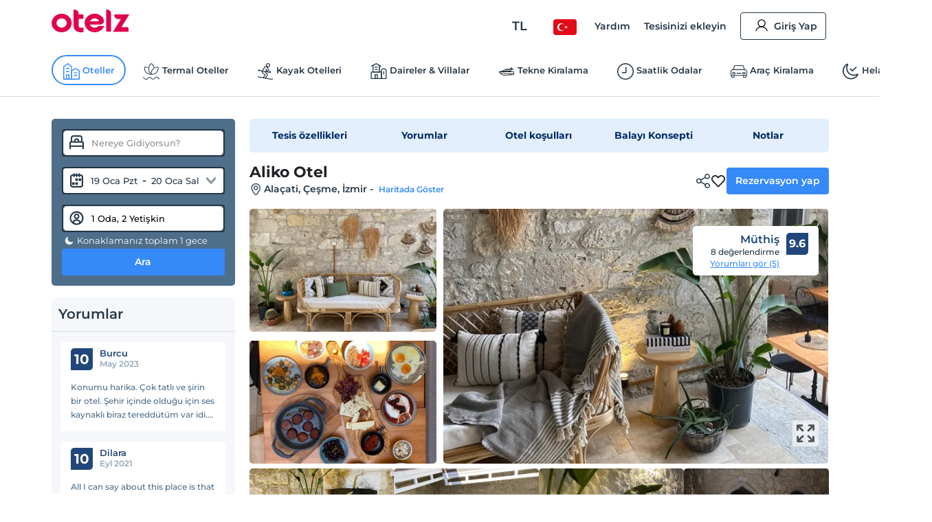

--- FILE ---
content_type: text/html; charset=utf-8
request_url: https://www.otelz.com/hotel/aliko-otel
body_size: 57240
content:
<!DOCTYPE html><html dir="ltr" lang="tr"><head><meta charSet="utf-8"/><meta name="viewport" content="width=device-width,height=device-height,viewport-fit=cover, user-scalable=no" viewport-fit="cover"/><meta name="robots" content="max-image-preview:large"/><title data-seo-bind="title">Aliko Otel - Çeşme, İzmir | Otelz</title><meta name="description" data-seo-bind="description" content="Aliko Otel otelinde en uygun fiyatlarla konaklama ve rezervasyon fırsatları. Hemen rezervasyon yapın ve keyifli bir tatil geçirin."/><meta data-seo-bind="description" property="og:description" content="Aliko Otel otelinde en uygun fiyatlarla konaklama ve rezervasyon fırsatları. Hemen rezervasyon yapın ve keyifli bir tatil geçirin."/><meta data-seo-bind="description" itemProp="description" content="Aliko Otel otelinde en uygun fiyatlarla konaklama ve rezervasyon fırsatları. Hemen rezervasyon yapın ve keyifli bir tatil geçirin."/><link rel="canonical" href="https://www.otelz.com/hotel/aliko-otel"/><meta itemProp="image" content="https://imgkit.otelz.com/turkey/izmir/cesme/alikootelb7302b84.jpg?tr=w-300,h-200"/><meta property="og:type" content="website"/><meta property="og:url" content="https://www.otelz.com/hotel/aliko-otel"/><meta property="og:title" content="Aliko Otel - Çeşme, İzmir | Otelz"/><meta property="og:description" content="Aliko Otel otelinde en uygun fiyatlarla konaklama ve rezervasyon fırsatları. Hemen rezervasyon yapın ve keyifli bir tatil geçirin."/><meta property="og:image" content="https://imgkit.otelz.com/turkey/izmir/cesme/alikootelb7302b84.jpg?tr=w-300,h-200"/><meta property="twitter:card" content="summary_large_image"/><meta property="twitter:url" content="https://www.otelz.com/hotel/aliko-otel"/><meta property="twitter:title" content="Aliko Otel - Çeşme, İzmir | Otelz"/><meta property="twitter:description" content="Aliko Otel otelinde en uygun fiyatlarla konaklama ve rezervasyon fırsatları. Hemen rezervasyon yapın ve keyifli bir tatil geçirin."/><meta property="twitter:image" content="https://imgkit.otelz.com/turkey/izmir/cesme/alikootelb7302b84.jpg?tr=w-300,h-200"/><link rel="manifest" href="/manifest.json"/><link rel="alternate" type="text/html" hrefLang="tr-TR" domain-name="www.otelz.com" href="https://www.otelz.com/hotel/aliko-otel" title="Türkçe(tr)"/><link rel="alternate" type="text/html" hrefLang="en-US" domain-name="www.otelz.com" href="https://www.otelz.com/en/hotel/aliko-otel" title="English(en)"/><link rel="alternate" type="text/html" hrefLang="en-GB" domain-name="www.otelz.com" href="https://www.otelz.com/en/hotel/aliko-otel" title="English(en)"/><link rel="alternate" type="text/html" hrefLang="de-DE" domain-name="www.otelz.com" href="https://www.otelz.com/de/hotel/aliko-otel" title="Deutsch(de)"/><link rel="alternate" type="text/html" hrefLang="ru-RU" domain-name="www.otelz.com" href="https://www.otelz.com/ru/hotel/aliko-otel" title="Русский(ru)"/><link rel="alternate" type="text/html" hrefLang="fr-FR" domain-name="www.otelz.com" href="https://www.otelz.com/fr/hotel/aliko-otel" title="Français(fr)"/><link rel="alternate" type="text/html" hrefLang="nl-NL" domain-name="www.otelz.com" href="https://www.otelz.com/nl/hotel/aliko-otel" title="Nederlands(nl)"/><link rel="alternate" type="text/html" hrefLang="es-ES" domain-name="www.otelz.com" href="https://www.otelz.com/es/hotel/aliko-otel" title="Español(es)"/><link rel="alternate" type="text/html" hrefLang="uk-UA" domain-name="www.otelz.com" href="https://www.otelz.com/uk/hotel/aliko-otel" title="Українська(uk)"/><link rel="alternate" type="text/html" hrefLang="it-IT" domain-name="www.otelz.com" href="https://www.otelz.com/it/hotel/aliko-otel" title="Italiano(it)"/><link rel="alternate" type="text/html" hrefLang="bg-BG" domain-name="www.otelz.com" href="https://www.otelz.com/bg/hotel/aliko-otel" title="български(bg)"/><link rel="alternate" type="text/html" hrefLang="ar-AE" domain-name="www.otelz.com" href="https://www.otelz.com/ar/hotel/aliko-otel" title="عربي(ar)"/><link rel="alternate" type="text/html" hrefLang="pl-PL" domain-name="www.otelz.com" href="https://www.otelz.com/pl/hotel/aliko-otel" title="Polski(pl)"/><meta name="next-head-count" content="33"/><base href="/"/><meta http-equiv="X-UA-Compatible" content="IE=edge"/><meta name="copyright" content="Eylül 2013, otelz.com"/><meta name="referrer" content="origin"/><meta itemProp="name" content="otelz.com"/><meta name="google-play-app" content="app-id=com.otelz.mobil"/><meta name="theme-color" content="#243645"/><meta name="msapplication-navbutton-color" content="#243645"/><meta name="apple-mobile-web-app-status-bar-style" content="#fff"/><meta name="mobile-web-app-capable" content="yes"/><link rel="shortcut icon" href="https://edge-cdn.otelz.com/images/favicon.ico" type="image/x-icon"/><link rel="icon" href="https://edge-cdn.otelz.com/images/favicon.ico" type="image/x-icon"/><link rel="icon" sizes="16x16 32x32 64x64" type="image/png" href="https://edge-cdn.otelz.com/images/favicon.ico"/><link rel="icon" type="image/png" sizes="16x16" href="https://edge-cdn.otelz.com/images/favicon-16x16.png"/><link rel="icon" type="image/png" sizes="32x32" href="https://edge-cdn.otelz.com/images/favicon-32x32.png"/><link rel="icon" type="image/png" sizes="48x48" href="https://edge-cdn.otelz.com/images/favicon-48x48.png"/><link rel="icon" type="image/png" sizes="96x96" href="https://edge-cdn.otelz.com/images/favicon-96x96.png"/><link rel="icon" type="image/png" sizes="180x180" href="https://edge-cdn.otelz.com/images/favicon-180x180.png"/><link rel="icon" sizes="192x192" href="https://edge-cdn.otelz.com/images/favicon-192x192.png"/><link rel="apple-touch-icon" sizes="76x76" href="path/to/apple-touch-icon-76x76.png"/><link rel="apple-touch-icon" sizes="120x120" href="https://edge-cdn.otelz.com/images/favicon-120x120.png"/><link rel="apple-touch-icon" sizes="152x152" href="https://edge-cdn.otelz.com/images/favicon-152x152.png"/><link rel="apple-touch-icon" sizes="180x180" href="https://edge-cdn.otelz.com/images/favicon-180x180.png"/><link rel="icon" sizes="228x228" href="https://edge-cdn.otelz.com/images/favicon-228x228.png"/><meta name="msapplication-TileColor" content="#FFFFFF"/><meta name="msapplication-TileImage" content="https://edge-cdn.otelz.com/images/favicon-144x144.png"/><link rel="icon" type="image/png" sizes="512x512" href="https://edge-cdn.otelz.com/images/favicon-512x512.png"/><link rel="apple-touch-icon" href="https://edge-cdn.otelz.com/images/apple-touch-icon"/><link rel="dns-prefetch" href="https://cdn.otelz.com/"/><link rel="dns-prefetch" href="https://edge-cdn.otelz.com/"/><link rel="dns-prefetch" href="https://imgkit.otelz.com/"/><link rel="dns-prefetch" href="https://static.zdassets.com/"/><link rel="dns-prefetch" href="https://script.hotjar.com/"/><link rel="preconnect" href="https://fonts.gstatic.com" crossorigin="anonymous"/><link rel="preload" as="image" href="https://edge-cdn.otelz.com/app/icons/logo.svg"/><link rel="stylesheet" data-href="https://fonts.googleapis.com/css2?family=Inter:ital,opsz,wght@0,14..32,100..800;1,14..32,100..800&amp;family=Montserrat:ital,wght@0,100..800;1,100..800&amp;display=swap"/><noscript><link rel="stylesheet" data-href="https://fonts.googleapis.com/css2?family=Inter:ital,opsz,wght@0,14..32,100..800;1,14..32,100..800&amp;family=Montserrat:ital,wght@0,100..800;1,100..800&amp;display=swap"/></noscript><script defer="">!function(f,b,e,v,n,t,s)
      {if(f.fbq)return;n=f.fbq=function(){n.callMethod?
      n.callMethod.apply(n,arguments):n.queue.push(arguments)};
      if(!f._fbq)f._fbq=n;n.push=n;n.loaded=!0;n.version='2.0';
      n.queue=[];t=b.createElement(e);t.defer=!0;
      t.src=v;s=b.getElementsByTagName(e)[0];
      s.parentNode.insertBefore(t,s)}(window, document,'script',
      'https://connect.facebook.net/en_US/fbevents.js');
      fbq('init', 603362693208284);
      fbq('track', 'PageView');</script><noscript><img height="1" width="1" style="display:none"
      src="https://www.facebook.com/tr?id=603362693208284}&ev=PageView&noscript=1" /></noscript><script defer="">
      (function(){
        var script = document.createElement('script');
        script.src = 'https://static.criteo.net/js/ld/ld.js';
        script.async = true;
        document.body.appendChild(script);
      })();
    </script><script defer="">
                    window.dataLayer = window.dataLayer || [];
                    function gtag(){dataLayer.push(arguments[0]);}
                    function gtagMulti(){dataLayer.push(arguments);}
                    gtagMulti('consent', 'default', {
                      'ad_storage': 'denied',
                      'ad_user_data': 'denied',
                      'ad_personalization': 'denied',
                      'analytics_storage': 'denied'
                    });
                    var policy = JSON.parse(localStorage.getItem('cookiePolicy'));
                    if(policy == null || policy?.acceptDate){
                      gtagMulti('set', 'url_passthrough', true);
                      gtagMulti('set', 'ads_data_redaction', true);
                    }
                  </script><script defer="">(function(w,d,s,l,i){
          w[l]=w[l]||[];
          w[l].push({'gtm.start': new Date().getTime(),event:'gtm.js'});
          var f=d.getElementsByTagName(s)[0], j=d.createElement(s),dl=l!='dataLayer'?'&l='+l:'';
          j.defer=true;j.src='https://www.googletagmanager.com/gtm.js?id='+i+dl;
          f.parentNode.insertBefore(j,f);
        })(window,document,'script','dataLayer','GTM-M5944BK');</script><link rel="preconnect" href="https://fonts.gstatic.com" crossorigin /><link rel="preload" href="https://edge-cdn.otelz.com/app/44597/_next/static/css/9a4c78b9d3d72445.css" as="style"/><link rel="stylesheet" href="https://edge-cdn.otelz.com/app/44597/_next/static/css/9a4c78b9d3d72445.css" data-n-g=""/><link rel="preload" href="https://edge-cdn.otelz.com/app/44597/_next/static/css/b6f9c44d6c48ae3e.css" as="style"/><link rel="stylesheet" href="https://edge-cdn.otelz.com/app/44597/_next/static/css/b6f9c44d6c48ae3e.css" data-n-p=""/><link rel="preload" href="https://edge-cdn.otelz.com/app/44597/_next/static/css/811d4dcc4bb52c15.css" as="style"/><link rel="stylesheet" href="https://edge-cdn.otelz.com/app/44597/_next/static/css/811d4dcc4bb52c15.css" data-n-p=""/><noscript data-n-css=""></noscript><script defer="" nomodule="" src="https://edge-cdn.otelz.com/app/44597/_next/static/chunks/polyfills-c67a75d1b6f99dc8.js"></script><script src="https://edge-cdn.otelz.com/app/44597/_next/static/chunks/webpack-7919c51cbb080109.js" defer=""></script><script src="https://edge-cdn.otelz.com/app/44597/_next/static/chunks/framework-79bce4a3a540b080.js" defer=""></script><script src="https://edge-cdn.otelz.com/app/44597/_next/static/chunks/main-378f9808de82868c.js" defer=""></script><script src="https://edge-cdn.otelz.com/app/44597/_next/static/chunks/pages/_app-4683292f7702957a.js" defer=""></script><script src="https://edge-cdn.otelz.com/app/44597/_next/static/chunks/5580-53a0ebd106b4383a.js" defer=""></script><script src="https://edge-cdn.otelz.com/app/44597/_next/static/chunks/2335-2bd1bf970c80a12a.js" defer=""></script><script src="https://edge-cdn.otelz.com/app/44597/_next/static/chunks/6725-a8ed24d259e6b814.js" defer=""></script><script src="https://edge-cdn.otelz.com/app/44597/_next/static/chunks/8237-532e39274136c314.js" defer=""></script><script src="https://edge-cdn.otelz.com/app/44597/_next/static/chunks/9705-c6cc115363a80f07.js" defer=""></script><script src="https://edge-cdn.otelz.com/app/44597/_next/static/chunks/12-e711ed7e2ce3955a.js" defer=""></script><script src="https://edge-cdn.otelz.com/app/44597/_next/static/chunks/751-43d941705885841d.js" defer=""></script><script src="https://edge-cdn.otelz.com/app/44597/_next/static/chunks/1737-7e45a348da91ba08.js" defer=""></script><script src="https://edge-cdn.otelz.com/app/44597/_next/static/chunks/1397-fc25b95d30ff52df.js" defer=""></script><script src="https://edge-cdn.otelz.com/app/44597/_next/static/chunks/3803-f1ecaa073820c39a.js" defer=""></script><script src="https://edge-cdn.otelz.com/app/44597/_next/static/chunks/6027-da37aadb318ede97.js" defer=""></script><script src="https://edge-cdn.otelz.com/app/44597/_next/static/chunks/pages/hotel/%5B...all%5D-9b529d29c47f9a15.js" defer=""></script><script src="https://edge-cdn.otelz.com/app/44597/_next/static/IzQV4KIRsLDI0N2gZzXPD/_buildManifest.js" defer=""></script><script src="https://edge-cdn.otelz.com/app/44597/_next/static/IzQV4KIRsLDI0N2gZzXPD/_ssgManifest.js" defer=""></script><style data-styled="" data-styled-version="5.3.11">.ikqoQo .tabs{overflow-x:auto;-webkit-scrollbar-width:none;-moz-scrollbar-width:none;-ms-scrollbar-width:none;scrollbar-width:none;}/*!sc*/
.ikqoQo .tabs::-webkit-scrollbar{display:none;}/*!sc*/
.ikqoQo .tabs .selectBox{display:none;}/*!sc*/
.ikqoQo .tabs ul{margin-left:0;margin-right:0;border-bottom:1px solid var(--border-color);-webkit-scrollbar-width:none;-moz-scrollbar-width:none;-ms-scrollbar-width:none;scrollbar-width:none;}/*!sc*/
.ikqoQo .tabs ul li{display:inline-block;-webkit-user-select:none;-moz-user-select:none;-ms-user-select:none;user-select:none;padding:15px 0;margin:0 20px 0 0;color:var(--oz-black);font-weight:var(--font-semi-bold);cursor:pointer;}/*!sc*/
.ikqoQo .tabs ul li h2{margin:0 0;font-size:14px;color:var(--oz-black);font-weight:var(--font-semi-bold);}/*!sc*/
.ikqoQo .tabs ul li:last-child{margin-right:0;}/*!sc*/
.ikqoQo .tabs ul li.active{padding:15px 0 11px 0;border-bottom:4px solid var(--oz-red);}/*!sc*/
.ikqoQo .tabs .event-tab-btn{display:none;}/*!sc*/
.ikqoQo .contents > .content{display:none;min-height:100px;padding-top:10px;padding-left:0;padding-right:0;}/*!sc*/
.ikqoQo .contents > .content.active{display:block;}/*!sc*/
.ikqoQo.blue .tabs ul{border-color:var(--oz-blue);}/*!sc*/
.ikqoQo.blue .tabs ul li{padding:15px 10px;border-top-left-radius:5px;border-top-right-radius:5px;}/*!sc*/
.ikqoQo.blue .tabs ul li.active{color:white;border-bottom:0;padding:15px 10px;background-color:var(--oz-blue);}/*!sc*/
.ikqoQo.navy .tabs ul{border-color:var(--oz-navy-blue);}/*!sc*/
.ikqoQo.navy .tabs ul li{padding:12px 6px;border-top-left-radius:5px;border-top-right-radius:5px;}/*!sc*/
.ikqoQo.navy .tabs ul li.active{color:white;border-bottom:0;background-color:var(--oz-navy-blue);}/*!sc*/
.ikqoQo.navy2 .tabs ul{border-color:#21477a;}/*!sc*/
.ikqoQo.navy2 .tabs ul li{padding:12px 6px;border-top-left-radius:5px;border-top-right-radius:5px;background:white;}/*!sc*/
.ikqoQo.navy2 .tabs ul li.active{color:white;border-bottom:0;background-color:#21477a;}/*!sc*/
.ikqoQo.light-blue{border-radius:8px;}/*!sc*/
.ikqoQo.light-blue .tabs ul{display:-webkit-inline-box;display:-webkit-inline-flex;display:-ms-inline-flexbox;display:inline-flex;-webkit-flex-wrap:nowrap;-ms-flex-wrap:nowrap;flex-wrap:nowrap;overflow-x:scroll;overflow-y:hidden;background-color:var(--oz-bg-4);border:1px solid var(--border-color);border-bottom:0;border-radius:8px 8px 0 0;-webkit-overflow-scrolling:touch;}/*!sc*/
.ikqoQo.light-blue .tabs ul::-webkit-scrollbar{-webkit-overflow-scrolling:touch;width:0;height:0;}/*!sc*/
.ikqoQo.light-blue .tabs ul li{border-right:1px solid var(--border-color);padding:16px;font-size:13px;font-weight:var(--font-bold);color:var(--oz-navy-blue-4);margin-right:0;}/*!sc*/
.ikqoQo.light-blue .tabs ul li:first-child{border-radius:8px 0 0 0;}/*!sc*/
.ikqoQo.light-blue .tabs ul li.active{border-bottom:0;background-color:var(--oz-white);padding:16px 16px 17px 16px;margin:0 0 -1px 0;}/*!sc*/
.ikqoQo.light-blue .contents{border:1px solid var(--border-color);border-radius:8px;padding:0;}/*!sc*/
.ikqoQo.light-blue .contents > .content{padding:16px;}/*!sc*/
.ikqoQo.hotel-events{position:relative;}/*!sc*/
.ikqoQo.hotel-events .event-tab-btn{display:block;position:absolute;top:-40px;background-color:var(--oz-light-blue-4);border-radius:50%;text-align:center;height:28px;width:28px;padding:4px;z-index:9;}/*!sc*/
.ikqoQo.hotel-events .event-tab-btn.previous{-webkit-transform:rotate(90deg);-ms-transform:rotate(90deg);transform:rotate(90deg);right:34px;}/*!sc*/
.ikqoQo.hotel-events .event-tab-btn.next{right:0;}/*!sc*/
.ikqoQo.hotel-events .event-tab-btn.next img{-webkit-transform:rotate(270deg);-ms-transform:rotate(270deg);transform:rotate(270deg);}/*!sc*/
.ikqoQo.hotel-events .event-tab-btn img{min-height:20px;min-width:20px;}/*!sc*/
.ikqoQo.populer-tab .tabs ul{margin-bottom:4px;}/*!sc*/
.ikqoQo.populer-tab .tabs ul li h2{font-size:16px;padding:8px 16px;font-weight:600;margin-bottom:-1px;}/*!sc*/
.ikqoQo.populer-tab .tabs ul li.active{border-bottom:1px solid var(--oz-blue);color:var(--oz-blue);font-weight:600;}/*!sc*/
.ikqoQo.populer-tab .tabs ul li.active h2{color:var(--oz-blue);font-weight:600;}/*!sc*/
@media (max-width:768px){.ikqoQo .tabs .selectBox{display:none;}.ikqoQo .tabs ul{white-space:nowrap;display:-webkit-box;display:-webkit-flex;display:-ms-flexbox;display:flex;-webkit-flex-direction:row;-ms-flex-direction:row;flex-direction:row;overflow:auto;-webkit-flex-wrap:nowrap;-ms-flex-wrap:nowrap;flex-wrap:nowrap;max-width:100%;}.ikqoQo .tabs ul::-webkit-scrollbar{display:none;}.ikqoQo .tabs ul li{-webkit-flex:1;-ms-flex:1;flex:1;text-align:center;font-weight:600;}.ikqoQo .contents{overflow:auto;}.ikqoQo .contents::-webkit-scrollbar{display:none;}.ikqoQo.hotel-events ul li{min-width:70vw;text-overflow:ellipsis;overflow:hidden;}}/*!sc*/
@media (max-width:550px){.ikqoQo .tabs ul{border-bottom:0;}.ikqoQo .tabs .selectBox{display:block;margin:0 0.75rem;width:calc(100% - 1.5rem);height:50px;line-height:40px;border-color:var(--oz-navy-blue);}.ikqoQo.light-blue .contents{border:0;}.ikqoQo.light-blue .contents > .content{border-top:0;padding:8px;}.ikqoQo.select .tabs ul{display:none;}.ikqoQo.populer-tab .tabs ul{margin-bottom:4px;border-bottom:1px solid var(--border-color);}.ikqoQo.populer-tab .tabs ul li h2{font-size:12px;font-weight:600;}}/*!sc*/
data-styled.g2[id="sc-e29c5136-0"]{content:"ikqoQo,"}/*!sc*/
.jIENpO .col-3 > ul{text-align:left;display:inline-block;}/*!sc*/
.jIENpO .col-3 > ul li{margin:0 0 16px 0;padding-top:2px;padding-bottom:2px;}/*!sc*/
.jIENpO .col-3 > ul li div{margin:0 0 5px 0;padding-left:12px;position:relative;overflow:hidden;text-overflow:ellipsis;}/*!sc*/
.jIENpO .col-3 > ul li div a{color:var(--oz-blue);font-weight:var(--font-medium);}/*!sc*/
.jIENpO .col-3 > ul li div:before{content:'•';position:absolute;left:0;top:-4px;font-size:20px;color:var(--oz-blue);}/*!sc*/
@media (max-width:550px){.jIENpO .row{-webkit-box-orient:horizontal !important;-webkit-box-direction:normal !important;-webkit-flex-direction:row !important;-ms-flex-direction:row !important;-webkit-flex-direction:row !important;-ms-flex-direction:row !important;flex-direction:row !important;overflow:auto;white-space:nowrap;display:-webkit-box;display:-webkit-flex;display:-ms-flexbox;display:flex;overflow-y:scroll;-webkit-scrollbar-width:none;-moz-scrollbar-width:none;-ms-scrollbar-width:none;scrollbar-width:none;-webkit-flex-wrap:nowrap !important;-ms-flex-wrap:nowrap !important;flex-wrap:nowrap !important;}.jIENpO .col-3{min-height:160px;width:auto;padding-right:24px;}.jIENpO .col-3 > ul li div:before{color:var(--font-color);}.jIENpO .col-3 > ul li div a{font-size:12px;color:var(--font-color);}}/*!sc*/
data-styled.g3[id="sc-70493633-0"]{content:"jIENpO,"}/*!sc*/
.SsyFx{margin:20px auto 20px auto;}/*!sc*/
@media (max-width:550px){}/*!sc*/
data-styled.g5[id="sc-c1b85a9d-0"]{content:"SsyFx,"}/*!sc*/
.istODH{width:100%;padding-right:0;}/*!sc*/
.istODH .row{-webkit-box-pack:end;-webkit-justify-content:flex-end;-ms-flex-pack:end;justify-content:flex-end;}/*!sc*/
.istODH .col-3:last-child{padding-right:0;}/*!sc*/
.istODH .btn.extranet{color:var(--oz-blue);}/*!sc*/
@media (max-width:550px){.istODH{padding:0 0.75rem;margin-top:16px;}.istODH .col-3:last-child{padding-right:0.75rem;}.istODH .col-3 .btn{font-size:12px;text-align:center;padding:8px 4px;margin-bottom:16px;font-weight:500;}.istODH .col-3 .btn .icons{scale:0.7;}.istODH .col-3 .btn .icons.arrow{display:none;}}/*!sc*/
data-styled.g6[id="sc-cbd8514-0"]{content:"istODH,"}/*!sc*/
.cDzUDT{margin-bottom:24px;}/*!sc*/
.cDzUDT ul.list > li{display:block;padding:15px 1.5rem 0 1.5rem;border-bottom:1px solid white;background-color:var(--oz-grey-2);}/*!sc*/
.cDzUDT ul.list > li .title{display:-webkit-inline-box;display:-webkit-inline-flex;display:-ms-inline-flexbox;display:inline-flex;-webkit-align-items:center;-webkit-box-align:center;-ms-flex-align:center;align-items:center;width:100%;font-size:14px;color:var(--oz-black);font-weight:var(--font-semi-bold);cursor:pointer;padding:0 0 15px 0;}/*!sc*/
.cDzUDT ul.list > li .title > div:not(.arrow){width:calc(100% - 20px);}/*!sc*/
.cDzUDT ul.list > li .title .icons{float:right;-webkit-transition:all 0.3s ease-in-out;transition:all 0.3s ease-in-out;scale:0.8;}/*!sc*/
.cDzUDT ul.list > li .desc{max-height:0;overflow:hidden;-webkit-transition:all 0.3s ease-in-out;transition:all 0.3s ease-in-out;font-weight:var(--font-medium);}/*!sc*/
.cDzUDT ul.list > li .desc > ul > li{border-bottom:1px solid white;}/*!sc*/
.cDzUDT ul.list > li:last-child{border-bottom:0;}/*!sc*/
.cDzUDT ul.list > li.active .title{border-bottom:1px solid white;}/*!sc*/
.cDzUDT ul.list > li.active .title .icons{-webkit-transform:rotate(270deg);-ms-transform:rotate(270deg);transform:rotate(270deg);}/*!sc*/
.cDzUDT ul.list > li.active .desc{padding:15px 0 0 0;max-height:600px;}/*!sc*/
data-styled.g7[id="sc-babf4d39-0"]{content:"cDzUDT,"}/*!sc*/
.hgHEGg{width:100%;background-color:#1f2c37;height:41px;}/*!sc*/
.hgHEGg .container-footer{display:-webkit-box;display:-webkit-flex;display:-ms-flexbox;display:flex;-webkit-box-pack:justify;-webkit-justify-content:space-between;-ms-flex-pack:justify;justify-content:space-between;-webkit-align-items:center;-webkit-box-align:center;-ms-flex-align:center;align-items:center;height:100%;}/*!sc*/
.hgHEGg .container-footer .link{color:var(--oz-white);font-size:14px;font-weight:500;-webkit-transition:0.5s all;transition:0.5s all;}/*!sc*/
.hgHEGg .container-footer .link:hover{color:var(--oz-blue);}/*!sc*/
data-styled.g8[id="sc-77f11b7-0"]{content:"hgHEGg,"}/*!sc*/
.xTUSm .container-footer{padding-right:0;padding-left:0;margin-right:auto;margin-left:auto;width:710px;display:-webkit-box;display:-webkit-flex;display:-ms-flexbox;display:flex;}/*!sc*/
.xTUSm .btn{display:-webkit-box;display:-webkit-flex;display:-ms-flexbox;display:flex;-webkit-align-items:center;-webkit-box-align:center;-ms-flex-align:center;align-items:center;border-radius:8px;padding:12px 10px;}/*!sc*/
.xTUSm .btn .icons{margin-right:5px;}/*!sc*/
.xTUSm .btn:hover,.xTUSm .btn.hover{background:var(--oz-navy-blue);color:var(--oz-white);}/*!sc*/
.xTUSm .btn:hover .icons:not(.arrow),.xTUSm .btn.hover .icons:not(.arrow){background-position-y:-82.5px;}/*!sc*/
.xTUSm .btn:hover .arrow,.xTUSm .btn.hover .arrow{background-position:-170px -150px;background-position-x:-204px;}/*!sc*/
.xTUSm .footer-logo{display:-webkit-box;display:-webkit-flex;display:-ms-flexbox;display:flex;-webkit-box-pack:center;-webkit-justify-content:center;-ms-flex-pack:center;justify-content:center;-webkit-align-items:center;-webkit-box-align:center;-ms-flex-align:center;align-items:center;margin-top:24px;margin-bottom:24px;}/*!sc*/
.xTUSm .footer-logo svg,.xTUSm .footer-logo img{min-width:165px;margin:0 48px;}/*!sc*/
.xTUSm .footer-logo .border{width:100%;border-bottom:1px solid var(--border-color);}/*!sc*/
@media (max-width:768px){.xTUSm .container-footer{width:auto;max-width:100%;}.xTUSm .container-footer .title{font-size:12px;}.xTUSm .container-footer .sub-title{font-size:10px;}.xTUSm .btn{display:-webkit-box;display:-webkit-flex;display:-ms-flexbox;display:flex;-webkit-align-items:center;-webkit-box-align:center;-ms-flex-align:center;align-items:center;border-radius:8px;padding:12px 10px;}.xTUSm .btn .icons:not(.arrow){margin-right:8px;}.xTUSm .btn:hover .arrow{background-position:-170px -150px;background-position-x:-204px;}.xTUSm .hide-d{display:-webkit-box;display:-webkit-flex;display:-ms-flexbox;display:flex;}.xTUSm .hide-d.links-row-mobile .links{display:block;margin:16px 0;}.xTUSm .hide-d.links-row-mobile .links:first-child{margin-top:0;}.xTUSm .hide-d.links-row-mobile .links:last-child{margin-bottom:0;}.xTUSm .hide-d.links-row-mobile .col-6:first-child{text-align:right;}.xTUSm .hide-d.links-row-mobile .col-6:last-child{text-align:left;}.xTUSm .container{width:100%;padding:0;font-size:13px;}.xTUSm .container .links{font-weight:var(--font-medium);}.xTUSm .footer-navy-blue-2,.xTUSm .download-mobile-app-text{display:none;}.xTUSm .row:first-child{margin-top:0 !important;}.xTUSm .row:first-child .app-wrapper-col{padding:0;}.xTUSm .row:first-child .app-wrapper-col .app-buttons-wrapper > div{width:100%;}.xTUSm .row:first-child .app-button{margin-bottom:16px;}.xTUSm .footer-white{margin-top:18px;padding-top:18px;border-top:1px solid var(--border-color);box-shadow:0 1px 1px rgb(0 0 0 / 40%);}.xTUSm .footer-white > .container{display:-webkit-box;display:-webkit-flex;display:-ms-flexbox;display:flex;-webkit-flex-direction:column;-ms-flex-direction:column;flex-direction:column;text-align:center;}.xTUSm .footer-white > .container .arrow{display:block;position:absolute;right:12px;}.xTUSm .footer-white > .container .links-row{-webkit-order:1;-ms-flex-order:1;order:1;}.xTUSm .footer-white > .container .links-row .about-otelz-col{display:none;}.xTUSm .footer-white > .container .app-links-row{-webkit-order:2;-ms-flex-order:2;order:2;}.xTUSm .footer-white > .container .app-links-row .about-otelz-mobile-col{display:block;margin-bottom:16px;}.xTUSm .footer-white > .container .app-links-row .about-otelz-mobile-col .col-6{padding:0;}.xTUSm .footer-white > .container .app-links-row .about-otelz-mobile-col .col-6:first-child a{text-align:right;margin-right:8px;}.xTUSm .footer-white > .container .app-links-row .about-otelz-mobile-col .col-6 a{display:block;margin-bottom:16px;text-align:left;margin-left:8px;}.xTUSm .footer-white > .container .app-links-row .about-otelz-mobile-col .col-6 a:first-child{margin-top:16px;}.xTUSm .footer-white > .container .social-links-row{-webkit-order:3;-ms-flex-order:3;order:3;}.xTUSm .footer-white > .container .mobile-otelz-app-button{display:-webkit-box;display:-webkit-flex;display:-ms-flexbox;display:flex;margin-bottom:16px;}.xTUSm .footer-white > .container .mobile-otelz-app-button a{width:100%;font-size:14px;font-weight:var(--font-medium);}.xTUSm .footer-white > .container .mobile-otelz-app-button a svg,.xTUSm .footer-white > .container .mobile-otelz-app-button a img{width:32px;}.xTUSm .footer-white > .container .otelz-app-row{display:none;}.xTUSm .footer-white > .container .social-col{display:-webkit-box;display:-webkit-flex;display:-ms-flexbox;display:flex;-webkit-box-pack:center;-webkit-justify-content:center;-ms-flex-pack:center;justify-content:center;}.xTUSm .footer-white > .container > .row:nth-child(2){margin:0;padding-left:0.75rem;}.xTUSm .footer-white > .container > .row:nth-child(2) > .col-4{padding:0;}.xTUSm .footer-white > .container > .row:nth-child(3){margin-bottom:28px;}.xTUSm .footer-logo-row{-webkit-order:4;-ms-flex-order:4;order:4;}.xTUSm .footer-logo-row .footer-logo svg,.xTUSm .footer-logo-row .footer-logo img{min-width:165px;margin:0 48px;}.xTUSm .footer-logo-row .footer-logo .border{display:none;}}/*!sc*/
data-styled.g10[id="sc-9938174e-0"]{content:"xTUSm,"}/*!sc*/
.kxANWb{width:100%;background-color:var(--oz-navy-blue);padding:24px;color:var(--oz-white);}/*!sc*/
.kxANWb .container-footer{display:-webkit-box;display:-webkit-flex;display:-ms-flexbox;display:flex;-webkit-box-pack:justify;-webkit-justify-content:space-between;-ms-flex-pack:justify;justify-content:space-between;-webkit-align-items:center;-webkit-box-align:center;-ms-flex-align:center;align-items:center;}/*!sc*/
.kxANWb .container-footer .col-left .title{font-weight:600;font-size:16px;}/*!sc*/
.kxANWb .container-footer .col-left .sub-title{font-size:13px;font-weight:500;margin:5px 0 0;}/*!sc*/
.kxANWb .container-footer .col-right .btn-footer{border-radius:8px;height:56px;font-weight:500;display:block;padding:19px 22px 20px 26px;text-align:center;border:1px solid var(--oz-white);color:var(--oz-white);line-height:18px;background-color:var(--font-color);}/*!sc*/
.kxANWb .container-footer .col-right .btn-footer:hover{background-color:var(--oz-white);color:var(--font-color);}/*!sc*/
@media (max-width:550px){.kxANWb .container-footer .col-left .title{font-size:12px;font-weight:600;}.kxANWb .container-footer .col-left .sub-title{font-size:10px;font-weight:400;}.kxANWb .container-footer .col-right .btn{font-size:10px;font-weight:500;padding:8px 8px;float:right;height:36px;}}/*!sc*/
data-styled.g11[id="sc-70bb0642-0"]{content:"kxANWb,"}/*!sc*/
.iLTTMi{display:-webkit-box;display:-webkit-flex;display:-ms-flexbox;display:flex;-webkit-align-items:center;-webkit-box-align:center;-ms-flex-align:center;align-items:center;padding-top:12px;}/*!sc*/
.iLTTMi .social-button{background-color:var(--oz-navy-blue);display:-webkit-box;display:-webkit-flex;display:-ms-flexbox;display:flex;-webkit-box-pack:center;-webkit-justify-content:center;-ms-flex-pack:center;justify-content:center;-webkit-align-items:center;-webkit-box-align:center;-ms-flex-align:center;align-items:center;min-width:32px;width:32px;height:32px;border-radius:50%;margin-right:18px;-webkit-transition:0.5s all;transition:0.5s all;cursor:pointer;}/*!sc*/
.iLTTMi .social-button:hover{background-color:var(--oz-blue);}/*!sc*/
.iLTTMi .social-button img.svg{display:-webkit-box;display:-webkit-flex;display:-ms-flexbox;display:flex;height:16px;width:16px;height:16px;min-width:16px;}/*!sc*/
@media (max-width:550px){.iLTTMi{-webkit-box-pack:center;-webkit-box-pack:center;-webkit-justify-content:center;-ms-flex-pack:center;justify-content:center;}}/*!sc*/
data-styled.g13[id="sc-626a5d6d-0"]{content:"iLTTMi,"}/*!sc*/
.gtauJZ{width:100%;background-color:var(--oz-white);}/*!sc*/
.gtauJZ .arrow{display:none;}/*!sc*/
.gtauJZ .btn-extranet{color:var(--oz-blue);}/*!sc*/
.gtauJZ .btn-extranet:hover{color:var(--oz-white);}/*!sc*/
.gtauJZ .container .app-buttons-wrapper{display:-webkit-box;display:-webkit-flex;display:-ms-flexbox;display:flex;-webkit-box-pack:end;-webkit-justify-content:flex-end;-ms-flex-pack:end;justify-content:flex-end;}/*!sc*/
.gtauJZ .container .mobile-otelz-app-button{display:none;position:relative;}/*!sc*/
.gtauJZ .container .otelz-app-row{-webkit-box-pack:end;-webkit-justify-content:flex-end;-ms-flex-pack:end;justify-content:flex-end;}/*!sc*/
.gtauJZ .container > .row:first-child{margin-top:60px;}/*!sc*/
.gtauJZ .container > .row:nth-child(2){margin:40px 0;}/*!sc*/
.gtauJZ .container > .row:nth-child(2) .col-4 .title,.gtauJZ .container > .row:nth-child(2) .col-2 .title{margin-bottom:22px;}/*!sc*/
.gtauJZ .container > .row:nth-child(2) .col-6,.gtauJZ .container > .row:nth-child(2) .col-2{padding-left:0;}/*!sc*/
.gtauJZ .container > .row:nth-child(2) .col-6 .links,.gtauJZ .container > .row:nth-child(2) .col-2 .links{font-size:13px;font-weight:500;margin-bottom:13px;-webkit-transition:0.5s all;transition:0.5s all;display:block;}/*!sc*/
.gtauJZ .container > .row:nth-child(2) .col-6 .links:hover,.gtauJZ .container > .row:nth-child(2) .col-2 .links:hover{color:var(--oz-blue);}/*!sc*/
.gtauJZ .container > .row:nth-child(3){margin-bottom:24px;}/*!sc*/
.gtauJZ .container .row{margin:0;color:var(--oz-navy-blue);}/*!sc*/
.gtauJZ .container .row .title{width:100%;margin:9px 354px 2px 0;font-size:16px;font-weight:600;}/*!sc*/
.gtauJZ .container .row .sub-title{width:100%;margin:2px 335px 9px 0;font-size:13px;font-weight:500;}/*!sc*/
.gtauJZ .container .row .app-button{display:-webkit-box;display:-webkit-flex;display:-ms-flexbox;display:flex;-webkit-align-items:center;-webkit-box-align:center;-ms-flex-align:center;align-items:center;position:relative;cursor:pointer;border:1px solid var(--oz-navy-blue);padding:10px;border-radius:8px;width:100%;font-size:14px;-webkit-transition:0.5s all;transition:0.5s all;}/*!sc*/
.gtauJZ .container .row .app-button .text{max-width:calc(100% - 35px);text-overflow:ellipsis;overflow:hidden;word-break:break-word;white-space:nowrap;}/*!sc*/
.gtauJZ .container .row .app-button .icons{margin-right:5px;}/*!sc*/
.gtauJZ .container .row .app-button:hover,.gtauJZ .container .row .app-button.hover{background-color:var(--oz-navy-blue);color:var(--oz-white);}/*!sc*/
.gtauJZ .container .row .app-button:hover .icons,.gtauJZ .container .row .app-button.hover .icons{background-position-y:-82.5px;}/*!sc*/
.gtauJZ .approved-links{display:-webkit-box;display:-webkit-flex;display:-ms-flexbox;display:flex;-webkit-box-pack:end;-webkit-justify-content:flex-end;-ms-flex-pack:end;justify-content:flex-end;padding-top:40px;}/*!sc*/
@media (max-width:550px){.gtauJZ .otelz-app-row{display:none;}.gtauJZ .approved-links{display:-webkit-box;display:-webkit-flex;display:-ms-flexbox;display:flex;-webkit-box-pack:center;-webkit-justify-content:center;-ms-flex-pack:center;justify-content:center;padding:20px 0;-webkit-order:2;-ms-flex-order:2;order:2;}.gtauJZ .approved-links .etbis-wrapper{margin:0px 0 12px 0;}}/*!sc*/
data-styled.g14[id="sc-b7576355-0"]{content:"gtauJZ,"}/*!sc*/
.iNjVkz{background-color:#f1f1f1;width:100%;padding:17px;}/*!sc*/
.iNjVkz .container{display:block;text-align:center;font-size:13px;font-weight:500;color:#253645;}/*!sc*/
@media (max-width:768px){.iNjVkz .container{display:-webkit-box;display:-webkit-flex;display:-ms-flexbox;display:flex;-webkit-flex-direction:column;-ms-flex-direction:column;flex-direction:column;font-weight:normal;font-size:12px;font-weight:var(--font-medium);}}/*!sc*/
data-styled.g15[id="sc-42e7a721-0"]{content:"iNjVkz,"}/*!sc*/
.gWEnOs{position:relative;font-weight:var(--font-semi-bold);font-size:14px;display:-webkit-box;display:-webkit-flex;display:-ms-flexbox;display:flex;cursor:pointer;}/*!sc*/
.gWEnOs button{font-weight:var(--font-semi-bold);padding:0;line-height:14px;margin-left:16px;padding:12px;border:1px solid var(--oz-navy-blue);}/*!sc*/
.gWEnOs button.user-button{padding:3px 12px;-webkit-transition:unset;transition:unset;}/*!sc*/
.gWEnOs button.user-button svg,.gWEnOs button.user-button img{zoom:0.9;}/*!sc*/
.gWEnOs button:first-child{margin-left:0;}/*!sc*/
.gWEnOs button:hover{background-color:var(--oz-navy-blue);color:var(--oz-white);}/*!sc*/
.gWEnOs .user-button,.gWEnOs .login{display:-webkit-box;display:-webkit-flex;display:-ms-flexbox;display:flex;-webkit-flex-direction:row;-ms-flex-direction:row;flex-direction:row;-webkit-box-pack:center;-webkit-justify-content:center;-ms-flex-pack:center;justify-content:center;-webkit-align-items:center;-webkit-box-align:center;-ms-flex-align:center;align-items:center;gap:6px;padding:3px 12px;}/*!sc*/
.gWEnOs .user-button > div:first-child,.gWEnOs .login > div:first-child{display:-webkit-box;display:-webkit-flex;display:-ms-flexbox;display:flex;-webkit-box-pack:center;-webkit-justify-content:center;-ms-flex-pack:center;justify-content:center;-webkit-align-items:center;-webkit-box-align:center;-ms-flex-align:center;align-items:center;padding:6px;}/*!sc*/
.gWEnOs .user-button .user-svg,.gWEnOs .login .user-svg,.gWEnOs .user-button img,.gWEnOs .login img{background:var(--oz-white);border-radius:50%;}/*!sc*/
.gWEnOs .user-button .user-photo,.gWEnOs .login .user-photo{border-radius:50%;}/*!sc*/
.gWEnOs .user-button svg,.gWEnOs .login svg,.gWEnOs .user-button img,.gWEnOs .login img{height:20px;}/*!sc*/
data-styled.g16[id="sc-1c18b041-0"]{content:"gWEnOs,"}/*!sc*/
.lnOGXD{position:absolute;opacity:0;visibility:hidden;-webkit-transform:translateY(-10px);-ms-transform:translateY(-10px);transform:translateY(-10px);-webkit-transition: opacity 150ms ease-in-out, -webkit-transform 150ms ease-in-out;-webkit-transition: opacity 150ms ease-in-out, transform 150ms ease-in-out;transition: opacity 150ms ease-in-out, transform 150ms ease-in-out;z-index:10;font-size:13px;font-weight:var(--font-medium);line-height:16px;border-radius:4px;min-width:180px;max-width:100%;background:var(--oz-navy-blue);color:var(--oz-white);padding:10px 10px;top:calc(100% + 15px);-webkit-backdrop-filter:blur(16px);-webkit-backdrop-filter:blur(16px);backdrop-filter:blur(16px);-webkit-box-shadow:0 10px 80px 0 rgb(0 0 0 / 16%);-moz-box-shadow:0 10px 80px 0 rgba(0,0,0,0.16);box-shadow:0 10px 80px 0 rgb(0 0 0 / 16%);text-align:left;white-space:break-spaces;}/*!sc*/
.lnOGXD:after{bottom:100%;left:50%;border:solid transparent;content:'';height:0;width:0;position:absolute;pointer-events:none;border-bottom-color:var(--oz-navy-blue);border-width:10px;margin-left:-10px;}/*!sc*/
.lnOGXD.show,.lnOGXD:hover{opacity:1;-webkit-transform:translateY(0);-ms-transform:translateY(0);transform:translateY(0);visibility:visible;}/*!sc*/
.lnOGXD.green{background:var(--oz-green);}/*!sc*/
.lnOGXD.green:after{border-bottom-color:var(--oz-green);}/*!sc*/
.lnOGXD.orange{background:var(--oz-yellow) !important;color:var(--oz-navy-blue) !important;}/*!sc*/
.lnOGXD.orange:after{border-bottom-color:var(--oz-yellow);}/*!sc*/
.lnOGXD.white{background:var(--oz-white) !important;color:var(--oz-navy-blue) !important;border:2px solid var(--border-color);padding:12px;border-radius:8px;font-size:12px;font-weight:var(--font-medium);}/*!sc*/
.lnOGXD.white:after{border-color:rgba(136,183,213,0);border-bottom-color:var(--oz-white);border-width:8px;margin-left:-8px;}/*!sc*/
.lnOGXD.white:before{bottom:100%;left:50%;border:solid transparent;content:'';height:0;width:0;position:absolute;pointer-events:none;border-color:rgba(194,225,245,0);border-bottom-color:var(--border-color);border-width:11px;margin-left:-11px;}/*!sc*/
.lnOGXD.white.top::before{display:none;}/*!sc*/
.lnOGXD.white.top:after{border-right-color:var(--border-color);}/*!sc*/
.lnOGXD.left{right:calc(100% + 15px);}/*!sc*/
.lnOGXD.left:after{left:100%;top:50%;border:solid transparent;border-left-color:var(--oz-blue);border-width:10px;margin-top:-10px;margin-left:0;}/*!sc*/
.lnOGXD.left.green{background:var(--oz-green);}/*!sc*/
.lnOGXD.left.green:after{border-left-color:var(--oz-green);}/*!sc*/
.lnOGXD.right{left:calc(100% + 15px);}/*!sc*/
.lnOGXD.right:after{right:100%;top:50%;left:unset;border:solid transparent;border-right-color:var(--oz-blue);border-width:10px;margin-top:-10px;margin-left:0;}/*!sc*/
.lnOGXD.right.green{background:var(--oz-green);}/*!sc*/
.lnOGXD.right.green:after{border-right-color:var(--oz-green);}/*!sc*/
.lnOGXD.top{bottom:calc(100% + 15px);top:unset;}/*!sc*/
.lnOGXD.top:after{top:100%;left:50%;bottom:unset;border:solid transparent;border-right-color:var(--oz-navy-blue);border-width:10px;margin-left:-10px;margin-top:0;-webkit-transform:rotate(-90deg);-ms-transform:rotate(-90deg);transform:rotate(-90deg);}/*!sc*/
.lnOGXD.top.green{background:var(--oz-green);}/*!sc*/
.lnOGXD.top.green:after{border-top-color:var(--oz-green);border-right-color:transparent;}/*!sc*/
.lnOGXD.red{background:var(--oz-red);}/*!sc*/
.lnOGXD.red:after{border-top-color:transparent;border-bottom-color:var(--oz-red);}/*!sc*/
.lnOGXD.big{width:200%;max-width:200%;}/*!sc*/
@media (max-width:850px){.lnOGXD{display:none;}}/*!sc*/
data-styled.g17[id="sc-cb42785b-0"]{content:"lnOGXD,"}/*!sc*/
.isrwa-d{position:relative;font-weight:var(--font-semi-bold);}/*!sc*/
.isrwa-d > .lang{width:auto;display:-webkit-box;display:-webkit-flex;display:-ms-flexbox;display:flex;-webkit-box-pack:center;-webkit-justify-content:center;-ms-flex-pack:center;justify-content:center;-webkit-align-items:center;-webkit-box-align:center;-ms-flex-align:center;align-items:center;height:41px;cursor:pointer;}/*!sc*/
.isrwa-d > .lang.hover-arrow{border-radius:6px;padding:6px;}/*!sc*/
.isrwa-d > .lang.hover-arrow.languages::after{-webkit-transform:rotate(90deg) scale(0.9);-ms-transform:rotate(90deg) scale(0.9);transform:rotate(90deg) scale(0.9);width:0px;height:32px;}/*!sc*/
.isrwa-d > .lang.hover-arrow.languages:hover{padding:5px;border:1px solid var(--font-color);}/*!sc*/
.isrwa-d > .lang .flag{margin:0 0 -3px 0;}/*!sc*/
.isrwa-d > .languagesList{display:none;position:absolute;top:20px;background:var(--oz-white);box-shadow:0 0 20px 0 rgba(176,176,176,0.5);border-radius:32px;z-index:10;color:var(--font-color);width:750px;left:-350px;font-size:var(--font-size);padding:25px 25px;overflow-x:auto;}/*!sc*/
.isrwa-d > .languagesList.show{display:block;}/*!sc*/
.isrwa-d > .languagesList .close{position:absolute;top:15px;right:25px;cursor:pointer;}/*!sc*/
.isrwa-d > .languagesList > .title{font-size:16px;font-weight:var(--font-bold);margin:0 0 25px 0;}/*!sc*/
.isrwa-d > .languagesList .list{margin:0 0 25px 0;}/*!sc*/
.isrwa-d > .languagesList .list:last-child .row{padding:0 0 50px 0;}/*!sc*/
.isrwa-d > .languagesList .list > .title{font-size:12px;font-weight:var(--font-medium);margin:0 0 10px 0;}/*!sc*/
.isrwa-d > .languagesList .list .row{display:grid;grid-template-columns:23.5% 23.5% 23.5% 23.5%;grid-gap:10px 2%;}/*!sc*/
.isrwa-d > .languagesList .list .row .language{border-radius:10px;padding:10px 10px 15px 10px;cursor:pointer;}/*!sc*/
.isrwa-d > .languagesList .list .row .language .flag{margin:0 10px -6px 0;border-radius:5px;outline:1px solid #d3dde4;}/*!sc*/
.isrwa-d > .languagesList .list .row .language .svg{margin:0 10px -6px 0;width:34px;height:23px;outline:1px solid #d3dde4;}/*!sc*/
.isrwa-d > .languagesList .list .row .language span.m{display:none;}/*!sc*/
.isrwa-d > .languagesList .list .row .language.active,.isrwa-d > .languagesList .list .row .language:hover{background:var(--oz-light-green);}/*!sc*/
.isrwa-d .countryName{margin:0 0 0 16px;}/*!sc*/
@media (max-width:550px){.isrwa-d > .lang{height:20px;}.isrwa-d > .lang.hover-arrow{padding-left:0;}.isrwa-d > .lang.hover-arrow.languages:hover{border:0;}.isrwa-d > .languagesList .list .row .language{cursor:pointer;}.isrwa-d > .languagesList .list .row .language span.d{display:none;}.isrwa-d > .languagesList .list .row .language span.m{display:inline-block;}}/*!sc*/
data-styled.g18[id="sc-2b8c00fb-0"]{content:"isrwa-d,"}/*!sc*/
.jIaRLB{position:relative;font-weight:var(--font-semi-bold);font-size:18px;}/*!sc*/
.jIaRLB > .currency{cursor:pointer;}/*!sc*/
.jIaRLB > .currency.hover-arrow{display:-webkit-box;display:-webkit-flex;display:-ms-flexbox;display:flex;-webkit-box-pack:center;-webkit-justify-content:center;-ms-flex-pack:center;justify-content:center;-webkit-align-items:center;-webkit-box-align:center;-ms-flex-align:center;align-items:center;height:41px;padding:6px 12px;border-radius:6px;}/*!sc*/
.jIaRLB > .currency.hover-arrow:hover{padding:5px 11px;border:1px solid var(--oz-navy-blue);}/*!sc*/
.jIaRLB > .currency.hover-border:hover{padding:9px 12px;height:41px;border:1px solid var(--oz-navy-blue);border-radius:6px;}/*!sc*/
.jIaRLB > .curreciesList{display:none;position:absolute;top:20px;background:var(--oz-white);box-shadow:0 0 20px 0 rgba(176,176,176,0.5);border-radius:32px;z-index:10;color:var(--font-color);width:750px;left:-350px;font-size:var(--font-size);padding:25px 25px;}/*!sc*/
.jIaRLB > .curreciesList .label{font-weight:var(--font-medium);}/*!sc*/
.jIaRLB > .curreciesList .abbr{font-weight:normal;}/*!sc*/
.jIaRLB > .curreciesList.show{display:block;}/*!sc*/
.jIaRLB > .curreciesList .close{position:absolute;top:15px;right:25px;cursor:pointer;}/*!sc*/
.jIaRLB > .curreciesList > .title{font-size:16px;font-weight:var(--font-bold);margin:0 0 25px 0;}/*!sc*/
.jIaRLB > .curreciesList .list{margin:0 0 25px 0;}/*!sc*/
.jIaRLB > .curreciesList .list:last-child .row{padding:0 0 50px 0;}/*!sc*/
.jIaRLB > .curreciesList .list > .title{font-size:12px;font-weight:var(--font-medium);margin:0 0 10px 0;}/*!sc*/
.jIaRLB > .curreciesList .list .row{display:grid;grid-template-columns:23.5% 23.5% 23.5% 23.5%;grid-gap:10px 2%;}/*!sc*/
@media (max-width:768px){.jIaRLB .currency-abbr,.jIaRLB .hover-arrow{display:none !important;}}/*!sc*/
data-styled.g20[id="sc-9ae5bf37-0"]{content:"jIaRLB,"}/*!sc*/
.hbkjkU{background-color:var(--oz-white);border-bottom:1px solid var(--border-color);}/*!sc*/
.hbkjkU > .container-fluid:first-child{padding:5.5px 0;}/*!sc*/
.hbkjkU > .container-fluid.top-banner{height:65px;color:white;text-align:center;padding:0 0;background-size:cover;background-repeat:no-repeat;background-position:center center;background-image:url('https://imgkit.otelz.com/webapp/banners/27112023v2/desktop-tr.jpg');}/*!sc*/
.hbkjkU > .container-fluid.top-banner.en{background-image:url('https://imgkit.otelz.com/webapp/banners/27112023v2/desktop-en.jpg');}/*!sc*/
.hbkjkU > .container-fluid.top-banner a{display:block;height:100%;}/*!sc*/
@media (max-width:850px){.hbkjkU{padding-bottom:5px;-webkit-box-shadow:0 4px 30px 0 rgb(0 0 0 / 7%);-moz-box-shadow:0 4px 30px 0 rgba(0,0,0,0.07);box-shadow:0 4px 30px 0 rgb(0 0 0 / 7%);position:relative;z-index:1;}.hbkjkU > .container-fluid:first-child{padding:0 0;}.hbkjkU > .container-fluid.top-banner{background-size:100% 100%;background-image:url('https://imgkit.otelz.com/webapp/banners/27112023v2/mobile-tr.jpg');}.hbkjkU > .container-fluid.top-banner.en{background-image:url('https://imgkit.otelz.com/webapp/banners/27112023v2/mobile-en.jpg');}}/*!sc*/
@media (max-width:550px){.hbkjkU > .container-fluid:nth-child(1) ul{margin:0 -0.75rem;}.hbkjkU > .container-fluid.top-banner{height:80px;}.hbkjkU.sticky{position:fixed;top:0;width:100%;z-index:99;}.hbkjkU.res-header{position:fixed;width:100%;}.hbkjkU.res-header.show{-webkit-transition:all 0.2s ease;transition:all 0.2s ease;}.hbkjkU.res-header.hide{-webkit-transition:all 0.2s ease 0.1s;transition:all 0.2s ease 0.1s;-webkit-transform:translateY(-100%);-ms-transform:translateY(-100%);transform:translateY(-100%);}}/*!sc*/
data-styled.g22[id="sc-346a5ab3-0"]{content:"hbkjkU,"}/*!sc*/
.IBORH{text-align:left;padding:8.5px 0.75rem;}/*!sc*/
.IBORH .arrow-wrapper{display:none;}/*!sc*/
.IBORH .logo{cursor:pointer;display:inline-block;}/*!sc*/
.IBORH .logo svg,.IBORH .logo img{float:left;}/*!sc*/
.IBORH .hamburger-button{display:none;}/*!sc*/
@media (max-width:850px){.IBORH{position:relative;}.IBORH button .arrow-wrapper{width:40px;height:32px;border:1px solid var(--oz-border-200);border-radius:99px;padding:4px 8px;display:-webkit-box;display:-webkit-flex;display:-ms-flexbox;display:flex;-webkit-align-items:center;-webkit-box-align:center;-ms-flex-align:center;align-items:center;position:absolute;top:14px;left:4px;}.IBORH button .arrow-wrapper img{-webkit-transform:rotate(180deg);-ms-transform:rotate(180deg);transform:rotate(180deg);}.IBORH .logo{margin:0 0 0 10px;}.IBORH .hamburger-button{display:-webkit-box !important;display:-webkit-flex !important;display:-ms-flexbox !important;display:flex !important;-webkit-align-items:center;-webkit-box-align:center;-ms-flex-align:center;align-items:center;position:absolute;right:0px;top:14px;min-height:32px;}.IBORH .hamburger-button path{fill:var(--oz-navy-blue);}}/*!sc*/
@media (max-width:550px){.IBORH{width:100%;padding:8.5px 0;text-align:center;}.IBORH .logo{margin:0 0 0 0;display:inline-block;}.IBORH .logo img{height:30px;}.IBORH .tr-logo img{height:30px;}}/*!sc*/
data-styled.g23[id="sc-346a5ab3-1"]{content:"IBORH,"}/*!sc*/
.jKVFfc > .row{padding-right:0.75rem;-webkit-box-pack:end;-webkit-justify-content:flex-end;-ms-flex-pack:end;justify-content:flex-end;}/*!sc*/
.jKVFfc > .row > *{font-weight:var(--font-semi-bold);font-size:14px;}/*!sc*/
@media (max-width:850px){.jKVFfc{padding-right:0;display:-webkit-box;display:-webkit-flex;display:-ms-flexbox;display:flex;-webkit-box-pack:end;-webkit-justify-content:flex-end;-ms-flex-pack:end;justify-content:flex-end;-webkit-align-items:center;-webkit-box-align:center;-ms-flex-align:center;align-items:center;}.jKVFfc > .row{display:none;}}/*!sc*/
data-styled.g24[id="sc-346a5ab3-2"]{content:"jKVFfc,"}/*!sc*/
.fCRmIw{padding:12px 6px;display:-webkit-box;display:-webkit-flex;display:-ms-flexbox;display:flex;-webkit-align-items:center;-webkit-box-align:center;-ms-flex-align:center;align-items:center;-webkit-flex-direction:row;-ms-flex-direction:row;flex-direction:row;border-color:var(--oz-navy-blue) !important;cursor:pointer;height:41px;font-weight:var(--font-bold);font-size:14px;margin:12px 4px 0 4px;border-radius:6px;}/*!sc*/
.fCRmIw:last-child{padding-right:0;}/*!sc*/
.fCRmIw.hover-arrow:hover{border:1px solid var(--oz-navy-blue);padding:11px 5px;}/*!sc*/
.fCRmIw.hover-arrow:hover a:hover{color:var(--font-color);}/*!sc*/
data-styled.g25[id="sc-346a5ab3-3"]{content:"fCRmIw,"}/*!sc*/
.SYygS ul{display:-webkit-box;display:-webkit-flex;display:-ms-flexbox;display:flex;-webkit-flex-direction:row;-ms-flex-direction:row;flex-direction:row;margin-bottom:16px;margin-top:16px;}/*!sc*/
.SYygS ul li{border-radius:22.5px;margin-right:8px;border:2px solid var(--oz-white);position:relative;}/*!sc*/
.SYygS ul li a{padding:8px 15px;-webkit-transition:none;transition:none;font-weight:var(--font-semi-bold);display:block;line-height:24px;}/*!sc*/
.SYygS ul li a svg{margin:2px 4px -2px 0;float:left;}/*!sc*/
.SYygS ul li.active{border:2px solid var(--oz-blue);}/*!sc*/
.SYygS ul li.active a{color:var(--oz-blue);}/*!sc*/
.SYygS ul li.active a svg{fill:var(--oz-blue);}/*!sc*/
.SYygS ul li:hover{border:2px solid var(--oz-blue);background-color:var(--oz-blue);}/*!sc*/
.SYygS ul li:hover a{color:var(--oz-white);}/*!sc*/
.SYygS ul li:hover a svg{fill:var(--oz-white);}/*!sc*/
.SYygS .badge{background-color:var(--oz-green);border-radius:12px;padding:5px;margin-left:5px;color:var(--oz-white);font-size:10px;line-height:12px;position:absolute;top:-10px;right:0px;}/*!sc*/
.SYygS .popular{background-color:var(--oz-orange);color:var(--oz-white);}/*!sc*/
.SYygS .row::-webkit-scrollbar{display:none;height:0;width:0;border:0;}/*!sc*/
.SYygS .row a{width:-webkit-max-content;width:-moz-max-content;width:max-content;max-width:100%;max-height:100%;overflow:hidden;text-overflow:ellipsis;white-space:nowrap;font-size:13px;}/*!sc*/
@media (max-width:550px){.SYygS .row{overflow-x:scroll;padding-bottom:4px;}}/*!sc*/
data-styled.g26[id="sc-346a5ab3-4"]{content:"SYygS,"}/*!sc*/
.bPXhff{visibility:hidden;position:fixed;bottom:20px;right:20px;background-color:var(--oz-navy-blue);width:34px;padding:9px 0 6px 0;border-radius:5px;text-align:center;cursor:pointer;opacity:0;-webkit-transition:all 0.3s ease-in-out;transition:all 0.3s ease-in-out;z-index:10;}/*!sc*/
.bPXhff.active{visibility:visible;opacity:0.7;}/*!sc*/
.bPXhff:hover{opacity:1;}/*!sc*/
.bPXhff:hover svg,.bPXhff:hover img{-webkit-animation:bounceTop 2s infinite;-webkit-animation:bounceTop 2s infinite;animation:bounceTop 2s infinite;-webkit-transform:rotate(-90deg);-ms-transform:rotate(-90deg);transform:rotate(-90deg);}/*!sc*/
@media (max-width:768px){.bPXhff{bottom:10px;right:10px;}.bPXhff.active{visibility:visible;opacity:0.5;}}/*!sc*/
data-styled.g27[id="sc-47d401f9-0"]{content:"bPXhff,"}/*!sc*/
.gmhWaM{font-size:12px;font-weight:500;line-height:16px;-webkit-letter-spacing:-0.16px;-moz-letter-spacing:-0.16px;-ms-letter-spacing:-0.16px;letter-spacing:-0.16px;border-radius:4px;background:var(--oz-light-green-2);color:var(--oz-dark-green-2);padding:5px 8px;display:inline-block;margin:0 4px 4px 0;max-width:100%;}/*!sc*/
.gmhWaM.fill{background:var(--oz-green-2) !important;color:var(--oz-white) !important;}/*!sc*/
.gmhWaM:last-child{margin-right:0;}/*!sc*/
.gmhWaM.blue{background:var(--oz-light-blue) !important;color:var(--oz-blue-2) !important;}/*!sc*/
.gmhWaM.orange{background:#fff6f0 !important;color:#ff8942 !important;}/*!sc*/
.gmhWaM.red{background:var(--oz-light-red) !important;color:var(--oz-light-red-2) !important;}/*!sc*/
.gmhWaM.white{background:var(--oz-bg-3) !important;color:var(--oz-navy-blue) !important;}/*!sc*/
.gmhWaM.dark{background:#4e6e8a !important;color:#fff !important;}/*!sc*/
.gmhWaM.dark.border{color:var(--font-color) !important;background:transparent !important;}/*!sc*/
.gmhWaM.nightblue{background-color:#6063bb !important;color:var(--oz-white) !important;}/*!sc*/
.gmhWaM.nightblue > div div{line-height:0;}/*!sc*/
.gmhWaM.purple{background:#fed1ff !important;color:#bb5fc0 !important;}/*!sc*/
.gmhWaM.lightblue{background:#d2f4ff !important;color:#65b5ff !important;}/*!sc*/
.gmhWaM.lightblue > div div{line-height:0;}/*!sc*/
.gmhWaM.dark-green{background-color:var(--oz-dark-green-2) !important;color:white !important;}/*!sc*/
.gmhWaM.res-green{background:var(--oz-success-light);color:var(--oz-success-dark);}/*!sc*/
.gmhWaM.expedia-yellow{background-color:#ffe2a0 !important;color:var(--font-color) !important;}/*!sc*/
.gmhWaM.yellow{background:#fef9dc !important;color:#bcaa57 !important;}/*!sc*/
.gmhWaM.gray{background:var(--oz-neutral-100);color:var(--oz-font-color);}/*!sc*/
.gmhWaM.gift{position:relative;background-color:#fdefe7 !important;color:var(--oz-orange) !important;}/*!sc*/
.gmhWaM.light-dark{background:#eaf4fa !important;color:#27597c !important;font-weight:500;}/*!sc*/
.gmhWaM.zpara{background-color:transparent !important;color:var(--oz-green-2) !important;border:1px solid var(--oz-green-2) !important;line-height:20px;}/*!sc*/
.gmhWaM.zumbara-green{position:relative;background-color:#f0ffeb;color:var(--font-color) !important;display:-webkit-box;display:-webkit-flex;display:-ms-flexbox;display:flex;-webkit-align-items:center;-webkit-box-align:center;-ms-flex-align:center;align-items:center;width:-webkit-fit-content;width:-moz-fit-content;width:fit-content;}/*!sc*/
.gmhWaM.zumbara-green img{margin-right:4px;width:16px;}/*!sc*/
.gmhWaM.zumbara-green-desc{position:relative;background-color:#f0ffeb;color:var(--font-color) !important;border:1px solid #1a8a46;display:-webkit-box;display:-webkit-flex;display:-ms-flexbox;display:flex;-webkit-align-items:center;-webkit-box-align:center;-ms-flex-align:center;align-items:center;width:-webkit-fit-content;width:-moz-fit-content;width:fit-content;line-height:14px;padding-left:24px;}/*!sc*/
.gmhWaM.zumbara-green-desc img{position:absolute;left:4px;top:6px;margin-right:4px;width:16px;}/*!sc*/
.gmhWaM.noborder{border:0px !important;}/*!sc*/
.gmhWaM.hourly{background:transparent !important;color:var(--oz-red-2) !important;}/*!sc*/
.gmhWaM .icons,.gmhWaM .icon{margin:-4px 4px 0 0;float:left;}/*!sc*/
@media (max-width:550px){.gmhWaM.zpara{line-height:14px;}}/*!sc*/
data-styled.g30[id="sc-dcba9f32-0"]{content:"gmhWaM,"}/*!sc*/
.UNBNr{margin-top:10px;padding-top:8px !important;}/*!sc*/
.UNBNr > .col-12{border:1px solid var(--border-color);border-radius:5px;margin-bottom:10px;padding:10px;background-color:var(--oz-white);}/*!sc*/
.UNBNr > .col-12 .img_wrapper{height:130px;position:relative;}/*!sc*/
.UNBNr > .col-12 .img_wrapper > div img{border-radius:5px;cursor:pointer;object-fit:cover;}/*!sc*/
.UNBNr > .col-12 .img_wrapper .popup-opener{position:absolute;bottom:6px;right:calc(16px + 0.75rem);cursor:pointer;opacity:0.6;background-color:var(--oz-white);border-radius:4px;padding:4px;z-index:1;}/*!sc*/
.UNBNr > .col-12 .img_wrapper .popup-opener:hover{opacity:1;}/*!sc*/
.UNBNr > .col-12 .name{font-size:16px;color:var(--oz-blue);font-weight:var(--font-semi-bold);margin:0 0 5px 0;white-space:nowrap;overflow:hidden;text-overflow:ellipsis;cursor:pointer;}/*!sc*/
.UNBNr > .col-12 .persons{font-size:13px;font-weight:var(--font-semi-bold);margin:0 0 5px 0;}/*!sc*/
.UNBNr > .col-12 .desc{font-size:13px;font-weight:var(--font-smedium);}/*!sc*/
.UNBNr > .col-12 .desc .beds{margin-bottom:5px;font-weight:var(--font-medium);}/*!sc*/
.UNBNr > .col-12 .desc .beds .arrow{zoom:0.8;margin:0 0 -2px 0;}/*!sc*/
.UNBNr > .col-12 .btn{float:right;}/*!sc*/
@media (max-width:550px){.UNBNr > .col-12 .img_wrapper{height:60px;}.UNBNr > .col-12 .img_wrapper > div img{height:60px;}.UNBNr > .col-12 .img_wrapper .popup-opener{bottom:4px;right:calc(4px + 0.75rem);}.UNBNr > .col-12 .desc{display:-webkit-box;-webkit-line-clamp:8;-webkit-box-orient:vertical;overflow:hidden;}.UNBNr > .col-12 .btns{margin-top:10px;text-align:center;display:-webkit-box;display:-webkit-flex;display:-ms-flexbox;display:flex;-webkit-box-pack:end;-webkit-justify-content:flex-end;-ms-flex-pack:end;justify-content:flex-end;}}/*!sc*/
data-styled.g41[id="sc-370fd0f7-0"]{content:"UNBNr,"}/*!sc*/
.itIcby{margin:0;padding:2px 0 0 0;}/*!sc*/
.itIcby > .head{display:none;position:relative;font-weight:var(--font-semi-bold);font-size:16px;cursor:pointer;min-height:60px;background-color:var(--oz-white);padding:0 0.75rem;line-height:60px;}/*!sc*/
.itIcby > .head .icon{margin:0 8px -6px 0;}/*!sc*/
.itIcby > .head .arrow{position:absolute;top:12px;right:12px;opacity:0.5;}/*!sc*/
.itIcby > .head .content{max-height:5000px;-webkit-transition:max-height 0s ease-in-out;transition:max-height 0s ease-in-out;}/*!sc*/
.itIcby > .head .content.show .head{border-bottom-left-radius:0;border-bottom-right-radius:0;}/*!sc*/
.itIcby > .head .content.show .content{-webkit-transition:max-height 0.5s ease-in-out;transition:max-height 0.5s ease-in-out;max-height:5000px;border-bottom-left-radius:5px;border-bottom-right-radius:5px;border:1px solid var(--border-color);padding:10px;}/*!sc*/
@media (max-width:550px){.itIcby{background-color:var(--border-color);}.itIcby > .head{display:block;}.itIcby .content{max-height:0;overflow:hidden;-webkit-transition:max-height 0s ease-in-out;transition:max-height 0s ease-in-out;background-color:var(--oz-white);}.itIcby .content .title.col-12{display:none;}.itIcby.show .head{border-bottom-left-radius:0;border-bottom-right-radius:0;}.itIcby.show .head .arrow.bottom{-webkit-transform:rotate(-90deg);-ms-transform:rotate(-90deg);transform:rotate(-90deg);}.itIcby.show .content{-webkit-transition:max-height 0.5s ease-in-out;transition:max-height 0.5s ease-in-out;max-height:5000px;border-bottom-left-radius:5px;border-bottom-right-radius:5px;border:1px solid var(--border-color);padding:10px;}}/*!sc*/
data-styled.g42[id="sc-6219bbc6-0"]{content:"itIcby,"}/*!sc*/
.lHDsI{-webkit-user-select:none;-moz-user-select:none;-ms-user-select:none;user-select:none;min-height:32px;}/*!sc*/
.lHDsI .survey{display:inline-block;margin:0 10px 0;}/*!sc*/
.lHDsI .survey .survey-label{font-size:16px;font-weight:var(--font-semi-bold);color:#21477a;margin:1px 0 2px 0;}/*!sc*/
.lHDsI .survey .survey-label.oneRow{line-height:29px;}/*!sc*/
.lHDsI .survey .survey-count{font-size:12px;font-weight:var(--font-medium);}/*!sc*/
.lHDsI .survey .handle{color:var(--oz-blue);-webkit-text-decoration:underline;text-decoration:underline;cursor:pointer;font-size:12px;font-weight:var(--font-medium);margin:4px 0 0 0;}/*!sc*/
.lHDsI .score_sqaure{float:right;font-size:16px;text-align:center;}/*!sc*/
.lHDsI .expedia-score-desc{font-size:12px;font-style:italic;font-weight:var(--font-light);margin-top:4px;}/*!sc*/
data-styled.g50[id="sc-cfec4fe5-0"]{content:"lHDsI,"}/*!sc*/
.kYerUK{margin-bottom:20px;position:relative;overflow:hidden;}/*!sc*/
.kYerUK > div:first-child{max-height:200px;will-change:max-height;}/*!sc*/
.kYerUK > div:first-child.open{-webkit-transition:all 0.5s ease-in-out;transition:all 0.5s ease-in-out;max-height:5000px !important;overflow:initial;}/*!sc*/
.kYerUK > div:first-child.blur{overflow:hidden;}/*!sc*/
.kYerUK > div:first-child.blur::after{position:absolute;bottom:0;right:0;width:100%;height:50%;content:'';background:linear-gradient( 180deg, rgba(255,255,255,0) 35%, rgba(255,255,255,0.85) 40%, rgba(255,255,255,1) 100% );pointer-events:none;}/*!sc*/
.kYerUK > .row{-webkit-box-pack:center;-webkit-justify-content:center;-ms-flex-pack:center;justify-content:center;}/*!sc*/
@media (max-width:550px){.kYerUK{margin-bottom:0px;}}/*!sc*/
data-styled.g57[id="sc-d8786a44-0"]{content:"kYerUK,"}/*!sc*/
.cHhYVx{position:relative;cursor:pointer;overflow:hidden;border-radius:4px;margin-bottom:8px;}/*!sc*/
.cHhYVx iframe{width:200%;height:150%;position:absolute;bottom:-13%;left:-50%;pointer-events:none;}/*!sc*/
.cHhYVx .btn{position:absolute;top:calc(50% - 18px);left:calc(50% - 75px);-webkit-box-shadow:0px 0px 25px -5px rgba(0,0,0,0.75);-moz-box-shadow:0px 0px 25px -5px rgba(0,0,0,0.75);box-shadow:0px 0px 25px -5px rgba(0,0,0,0.75);width:180px;}/*!sc*/
.cHhYVx .btn img{margin:0px 4px -3px 0;}/*!sc*/
@media (max-width:850px){.cHhYVx{width:100%;}.cHhYVx > div{width:100%;}.cHhYVx > img{width:100%;}}/*!sc*/
data-styled.g58[id="sc-ee2b91c1-0"]{content:"cHhYVx,"}/*!sc*/
.hoebQn{border:1px solid var(--border-color);margin:12px 0;border-radius:4px;padding:12px;}/*!sc*/
.hoebQn .summary-div{color:var(--oz-black);line-height:22px;margin:0;}/*!sc*/
.hoebQn .summary-div .title{font-size:15px;font-weight:var(--font-bold);}/*!sc*/
.hoebQn .summary-div .title:first-child{margin:4px 0 12px 0 !important;}/*!sc*/
.hoebQn .summary-div .col-7 > .title{margin:12px 0;}/*!sc*/
.hoebQn .summary-div .col-5{border-left:1px solid var(--border-color);padding-right:0;}/*!sc*/
.hoebQn .summary-div .col-5 .label{font-weight:var(--font-bold);margin:10px 0 0 0;}/*!sc*/
.hoebQn .summary-div .col-5 .text{font-weight:var(--font-medium);}/*!sc*/
.hoebQn .summary-div .col-5 .text strong{font-weight:var(--font-medium);color:var(--oz-green-2);display:inline-block;width:125px;}/*!sc*/
@media (max-width:550px){.hoebQn{border:0;padding:4px;}.hoebQn .summary-div .col-5{border-left:0;}}/*!sc*/
data-styled.g60[id="sc-d5d86346-0"]{content:"hoebQn,"}/*!sc*/
.DjrZh .roomsSection{top:72px;left:0.75rem;}/*!sc*/
@media (max-width:768px){.DjrZh{margin:10px 0 0 0;}.DjrZh > div{cursor:pointer;}.DjrZh > div input{pointer-events:none;}@media (max-width:768px){.DjrZh > div.mobile_1{margin:0 -0.75rem;padding:0 0 0 0.75rem;width:unset !important;}.DjrZh > div.mobile_1 > div{position:relative;font-size:13px;font-weight:var(--font-semi-bold);padding-bottom:6px;border-right:3px solid var(--oz-navy-blue);}.DjrZh > div.mobile_1 > div label{font-weight:var(--font-regular);line-height:30px;}.DjrZh > div.mobile_1 > div:first-child{padding-left:0.75rem;}.DjrZh > div.mobile_1 > div:nth-child(2),.DjrZh > div.mobile_1 > div:nth-child(3){padding-left:0.75rem;}.DjrZh > div.mobile_1 > div:last-child{border-right:0;}.DjrZh > div.mobile_1 > div .arrow{position:absolute;opacity:0.5;right:0px;top:14px;zoom:0.8;}}.DjrZh .roomsSection{top:0;left:0;}}/*!sc*/
data-styled.g61[id="sc-8e28283d-0"]{content:"DjrZh,"}/*!sc*/
.dwMysX > div{cursor:pointer;}/*!sc*/
.dwMysX > div input{pointer-events:none;}/*!sc*/
@media (max-width:768px){.dwMysX > div.mobile_1{margin:0 -0.75rem;padding:0 0 0 0.75rem;width:unset !important;}.dwMysX > div.mobile_1 > div{position:relative;font-size:13px;font-weight:var(--font-semi-bold);padding-bottom:6px;border-right:3px solid var(--oz-navy-blue);}.dwMysX > div.mobile_1 > div label{font-weight:var(--font-regular);line-height:30px;}.dwMysX > div.mobile_1 > div:first-child{padding-left:0.75rem;}.dwMysX > div.mobile_1 > div:nth-child(2),.dwMysX > div.mobile_1 > div:nth-child(3){padding-left:0.75rem;}.dwMysX > div.mobile_1 > div:last-child{border-right:0;}.dwMysX > div.mobile_1 > div .arrow{position:absolute;opacity:0.5;right:0px;top:14px;zoom:0.8;}}/*!sc*/
.dwMysX .mobile_3 .arrow{display:none;}/*!sc*/
@media (max-width:550px){}/*!sc*/
data-styled.g62[id="sc-5cbc3dff-0"]{content:"dwMysX,"}/*!sc*/
.hnwBjN{border:1px solid var(--border-color);border-radius:0;border-radius:0 0 5px 5px;padding:20px;}/*!sc*/
.hnwBjN > .row{position:relative;}/*!sc*/
.hnwBjN > .row > div{position:relative;}/*!sc*/
.hnwBjN > .row > div:first-child .tooltip{display:none;}/*!sc*/
.hnwBjN > .row > div:first-child .validation{position:relative;background-color:var(--oz-red);border:1px solid var(--oz-red-2);color:var(--oz-white);position:absolute;padding:4px 8px;border-radius:4px;font-size:12px;left:20px;z-index:10;}/*!sc*/
.hnwBjN > .row > div:first-child .validation:after,.hnwBjN > .row > div:first-child .validation:before{bottom:100%;left:17px;border:solid transparent;content:'';height:0;width:0;position:absolute;pointer-events:none;}/*!sc*/
.hnwBjN > .row > div:first-child .validation:after{border-color:rgba(231,63,70,0);border-bottom-color:var(--oz-red);border-width:8px;margin-left:-8px;}/*!sc*/
.hnwBjN > .row > div:first-child .validation:before{border-color:rgba(210,48,57,0);border-bottom-color:var(--oz-red-2);border-width:9px;margin-left:-9px;}/*!sc*/
.hnwBjN > .row > div > .icons{position:absolute;top:calc(50% - 1px);margin-left:12px;z-index:1;-webkit-transform:translateY(-50%);-ms-transform:translateY(-50%);-webkit-transform:translateY(-50%);-ms-transform:translateY(-50%);transform:translateY(-50%);}/*!sc*/
.hnwBjN > .row > div .arrow.bottom{position:absolute;right:0px;top:10px;opacity:0.5;}/*!sc*/
.hnwBjN > .row > div.dateCol .arrow.bottom{right:-15px;}/*!sc*/
.hnwBjN#searchbar_1 > .row{position:relative;}/*!sc*/
.hnwBjN#searchbar_1 > .row > div:first-child{width:calc(((100% / 12) * 5) - 60px);}/*!sc*/
.hnwBjN#searchbar_1 > .row > div.dateCol{width:calc(((100% / 12) * 4) - 85px);}/*!sc*/
.hnwBjN.searchBar_3 > .row > div > .icon{margin-left:10px;}/*!sc*/
.hnwBjN.searchBar_3 > .row > div .toggleIcon{right:5px;}/*!sc*/
@media (max-width:768px){.hnwBjN > .row > div:first-child > .icons{margin-left:-35px;}.hnwBjN > .row > div:not(:first-child) > .icons{display:none;}.hnwBjN > .row > div .toggleIcon{right:5px !important;}}/*!sc*/
.hnwBjN > .row > div{border:0;padding-right:0.75rem;padding-left:0.75rem;}/*!sc*/
.hnwBjN > .row > div.col-3{width:calc((100% / 12) * 5);}/*!sc*/
.hnwBjN > .row > div.col-4{width:calc((100% / 12) * 7);}/*!sc*/
.hnwBjN > .row > div .icons{display:none;}/*!sc*/
.hnwBjN > .row > div .col-6 .label{font-weight:var(--font-bold);font-size:13px;margin:0 0 8px 0;}/*!sc*/
.hnwBjN > .row > div .col-6 > .date{font-weight:var(--font-bold);font-size:14px;color:var(--oz-blue);border:1px solid var(--border-color);padding:5px 40px 5px 5px;border-radius:5px;height:48px;cursor:pointer;position:relative;display:-webkit-box;display:-webkit-flex;display:-ms-flexbox;display:flex;-webkit-align-items:center;-webkit-box-align:center;-ms-flex-align:center;align-items:center;}/*!sc*/
.hnwBjN > .row > div .col-6 > .date .icons,.hnwBjN > .row > div .col-6 > .date svg,.hnwBjN > .row > div .col-6 > .date img{position:absolute;right:5px;top:6px;-webkit-transition:top 0.3s ease-in-out;transition:top 0.3s ease-in-out;}/*!sc*/
.hnwBjN > .row > div .col-6 > .date:hover .icons,.hnwBjN > .row > div .col-6 > .date:hover svg,.hnwBjN > .row > div .col-6 > .date:hover img{position:absolute;top:10px;}/*!sc*/
.hnwBjN > .row .search-btn-group{position:absolute;right:13px;top:2px;width:calc((100% / 12) * 3);padding:0;}/*!sc*/
.hnwBjN > .row .search-btn-group .btn{height:unset;padding:0 12px;line-height:46px;font-size:14px;font-weight:var(--font-bold);background-color:var(--oz-blue);border:1px solid var(--oz-blue);color:var(--oz-white);width:100%;margin:21px 0 0 0;border-radius:4px;}/*!sc*/
@media (max-width:768px){.hnwBjN{background-color:var(--oz-white);margin-top:0px;font-size:14px;padding:10px;}.hnwBjN > .row > div.col-3{width:100%;padding-left:0.75rem;}.hnwBjN > .row > div.col-3 > div .date{width:100%;padding:5px 20px 5px 5px;}.hnwBjN > .row > div.col-4{width:100%;}.hnwBjN > .row > div.col-4 > div .date{width:100%;padding:5px 20px 5px 5px;}.hnwBjN > .row > div.col-4 .rooms > div{width:unset;}.hnwBjN > .row > div.col-4 .col-6{width:100%;}.hnwBjN > .row > div .col-6 .label,.hnwBjN > .row > div .col-6 .date{font-size:12px;}.hnwBjN > .row > div .col-6 .date{height:42px;}.hnwBjN > .row .search-btn-group{position:relative;margin:0 10px 0 10px;right:0;height:unset;line-height:43px;width:calc(100% - 20px);}.hnwBjN > .row .search-btn-group .btn{width:100% !important;}}/*!sc*/
.hnwBjN [class*='type_']{display:none;}/*!sc*/
.hnwBjN [class*='mobile_']{display:none;}/*!sc*/
.hnwBjN [class*='type_2']{display:-webkit-box;display:-webkit-flex;display:-ms-flexbox;display:flex;}/*!sc*/
@media (max-width:768px){.hnwBjN [class*='type_2']{display:none;}.hnwBjN .mobile_2{display:-webkit-box;display:-webkit-flex;display:-ms-flexbox;display:flex;}.hnwBjN .mobile_2 .col-6{border-right:0 !important;}}/*!sc*/
@media (max-width:550px){.hnwBjN .search-btn{-webkit-transition:unset;transition:unset;}.hnwBjN.min{padding-top:16px;}.hnwBjN.min .row .label{display:none;}.hnwBjN.min .row .col-3{margin-bottom:12px;}.hnwBjN.min .row .col-3 .col-6:first-child{border-right:1px solid var(--border-color) !important;}.hnwBjN.min .row .col-3 .col-6 > .icons{display:block;float:left;}.hnwBjN.min .row .col-3 .col-6 .label{display:block;margin-bottom:0;line-height:14px;}.hnwBjN.min .row .col-3 .col-6 .date{display:block;padding:5px;border:0;height:unset;padding-left:0;font-size:14px;font-weight:var(--font-medium);}.hnwBjN.min .row .col-3 .col-6 .date img{display:none;}.hnwBjN.min .row .col-4{width:calc(50%);}.hnwBjN.min .row .col-4 .rooms{margin-top:0;}.hnwBjN.min .row .col-4 .date{padding:5px;display:block;line-height:18px;border:0;color:var(--font-color);font-size:14px;font-weight:var(--font-medium);}.hnwBjN.min .row .col-4 .date img{display:none;}.hnwBjN.min .row .search-btn-group{width:calc(50% - 8px);margin:0 8px 0 0;}.hnwBjN.min .row .search-btn-group .btn{margin-top:0;line-height:36px;height:38px;}}/*!sc*/
data-styled.g66[id="sc-7656ed04-0"]{content:"hnwBjN,"}/*!sc*/
.jaMQRo{background:var(--oz-light-navy);border:0;border-radius:5px;padding:15px;color:var(--font-color) !important;margin-bottom:16px;}/*!sc*/
.jaMQRo > .row{position:relative;}/*!sc*/
.jaMQRo > .row > div{position:relative;}/*!sc*/
.jaMQRo > .row > div:first-child .tooltip{display:none;}/*!sc*/
.jaMQRo > .row > div:first-child .validation{position:relative;background-color:var(--oz-red);border:1px solid var(--oz-red-2);color:var(--oz-white);position:absolute;padding:4px 8px;border-radius:4px;font-size:12px;left:20px;z-index:10;}/*!sc*/
.jaMQRo > .row > div:first-child .validation:after,.jaMQRo > .row > div:first-child .validation:before{bottom:100%;left:17px;border:solid transparent;content:'';height:0;width:0;position:absolute;pointer-events:none;}/*!sc*/
.jaMQRo > .row > div:first-child .validation:after{border-color:rgba(231,63,70,0);border-bottom-color:var(--oz-red);border-width:8px;margin-left:-8px;}/*!sc*/
.jaMQRo > .row > div:first-child .validation:before{border-color:rgba(210,48,57,0);border-bottom-color:var(--oz-red-2);border-width:9px;margin-left:-9px;}/*!sc*/
.jaMQRo > .row > div > .icons{position:absolute;top:calc(50% - 1px);margin-left:12px;z-index:1;-webkit-transform:translateY(-50%);-ms-transform:translateY(-50%);-webkit-transform:translateY(-50%);-ms-transform:translateY(-50%);transform:translateY(-50%);}/*!sc*/
.jaMQRo > .row > div .arrow.bottom{position:absolute;right:0px;top:10px;opacity:0.5;}/*!sc*/
.jaMQRo > .row > div.dateCol .arrow.bottom{right:-15px;}/*!sc*/
.jaMQRo#searchbar_1 > .row{position:relative;}/*!sc*/
.jaMQRo#searchbar_1 > .row > div:first-child{width:calc(((100% / 12) * 5) - 60px);}/*!sc*/
.jaMQRo#searchbar_1 > .row > div.dateCol{width:calc(((100% / 12) * 4) - 85px);}/*!sc*/
.jaMQRo.searchBar_3 > .row > div > .icon{margin-left:10px;}/*!sc*/
.jaMQRo.searchBar_3 > .row > div .toggleIcon{right:5px;}/*!sc*/
@media (max-width:768px){.jaMQRo > .row > div:first-child > .icons{margin-left:-35px;}.jaMQRo > .row > div:not(:first-child) > .icons{display:none;}.jaMQRo > .row > div .toggleIcon{right:5px !important;}}/*!sc*/
.jaMQRo > .row{margin-left:0;margin-right:0;}/*!sc*/
.jaMQRo > .row > div > .icons{margin-left:4px !important;display:inline-block !important;}/*!sc*/
.jaMQRo > .row > div:not(:first-child) .arrow{right:2px !important;top:2px;}/*!sc*/
.jaMQRo > .row > div.night-label{display:-webkit-box;display:-webkit-flex;display:-ms-flexbox;display:flex;-webkit-align-items:center;-webkit-box-align:center;-ms-flex-align:center;align-items:center;color:var(--oz-white);font-size:13px;padding-left:4px;margin:-10px 0 5px 0;}/*!sc*/
.jaMQRo > .row > div.night-label svg,.jaMQRo > .row > div.night-label img{width:13px;fill:var(--oz-white);margin-right:2px;-webkit-filter:invert(1);filter:invert(1);}/*!sc*/
.jaMQRo > .row > div .toggleIcon{right:5px !important;}/*!sc*/
.jaMQRo > .row > [class*='col-']{width:100%;margin-top:0;margin-bottom:15px;padding:0;height:40px;font-size:13px;border-radius:4px;border:2px solid var(--font-color);position:relative;}/*!sc*/
.jaMQRo > .row > [class*='col-']:last-child{margin-bottom:0;}/*!sc*/
.jaMQRo > .row > [class*='col-']:first-child{padding-left:0;}/*!sc*/
.jaMQRo > .row > [class*='col-'] > .icon{margin-left:10px;}/*!sc*/
.jaMQRo > .row > [class*='col-'] .right-icon{display:block;}/*!sc*/
.jaMQRo > .row > [class*='col-'] input{background:var(--oz-white);line-height:36px;height:36px;font-size:13px;padding-left:40px !important;}/*!sc*/
.jaMQRo > .row > [class*='col-'] input::-webkit-input-placeholder{font-size:13px;}/*!sc*/
.jaMQRo > .row > [class*='col-'] input::-moz-placeholder{font-size:13px;}/*!sc*/
.jaMQRo > .row > [class*='col-'] input:-ms-input-placeholder{font-size:13px;}/*!sc*/
.jaMQRo > .row > [class*='col-'] input::placeholder{font-size:13px;}/*!sc*/
.jaMQRo > .row > [class*='col-'] .result{border-radius:3px;}/*!sc*/
.jaMQRo > .row > [class*='col-'] .result .form-group input{padding-left:50px;}/*!sc*/
.jaMQRo > .row > [class*='col-'] .rooms > div{width:100%;left:0;top:0;}/*!sc*/
.jaMQRo > .row .search-btn-group{position:relative;width:100%;top:unset;right:unset;border-radius:3px;padding:0;}/*!sc*/
.jaMQRo > .row .search-btn-group .arrow{display:none !important;}/*!sc*/
.jaMQRo > .row .search-btn-group .btn{width:100%;}/*!sc*/
.jaMQRo [class*='type_']{display:none;}/*!sc*/
.jaMQRo [class*='mobile_']{display:none;}/*!sc*/
.jaMQRo [class*='type_3']{display:-webkit-box;display:-webkit-flex;display:-ms-flexbox;display:flex;}/*!sc*/
.jaMQRo .findNear{display:none;}/*!sc*/
.jaMQRo .result{left:0;top:39px;}/*!sc*/
.jaMQRo .roomsSection{min-width:100%;padding:16px;}/*!sc*/
.jaMQRo .roomsSection .line .controls{white-space:nowrap;}/*!sc*/
@media (max-width:768px){.jaMQRo [class*='type_3']{display:none;}.jaMQRo .mobile_3{display:-webkit-box;display:-webkit-flex;display:-ms-flexbox;display:flex;}.jaMQRo .result{top:0;}.jaMQRo.min{padding-bottom:0;}.jaMQRo.min > .row > div.night-label{display:none;}.jaMQRo.min > .row > div.col-4{display:none;}.jaMQRo.min > .row .btn{display:none;}}/*!sc*/
data-styled.g69[id="sc-138224fe-0"]{content:"jaMQRo,"}/*!sc*/
.gCrZTX [class*='type_0'],.gCrZTX [class*='type_1']{font-size:16px;font-weight:var(--font-semi-bold);background:var(--oz-white);width:100%;line-height:47px;height:47px;margin-top:5px;border:0;padding-left:50px !important;padding-right:15px;cursor:pointer;overflow:hidden;white-space:nowrap;text-overflow:ellipsis;text-align:left;}/*!sc*/
.gCrZTX [class*='type_0'] .date,.gCrZTX [class*='type_1'] .date{display:inline-block;text-align:left;position:relative;-webkit-user-select:none;-moz-user-select:none;-ms-user-select:none;user-select:none;}/*!sc*/
.gCrZTX [class*='type_0'] .date .label,.gCrZTX [class*='type_1'] .date .label{position:absolute;top:-17px;left:-1px;font-size:12px;font-weight:var(--font-medium);color:var(----oz-light-navy);}/*!sc*/
.gCrZTX [class*='type_0'] .date:nth-child(3),.gCrZTX [class*='type_1'] .date:nth-child(3){text-align:right;}/*!sc*/
@media (max-width:768px){.gCrZTX [class*='type_0'] .date:nth-child(3),.gCrZTX [class*='type_1'] .date:nth-child(3){text-align:left;}}/*!sc*/
.gCrZTX [class*='type_0'] .space,.gCrZTX [class*='type_1'] .space{display:inline-block;width:20px;text-align:center;font-size:16px;font-weight:600;-webkit-user-select:none;-moz-user-select:none;-ms-user-select:none;user-select:none;}/*!sc*/
.gCrZTX [class*='type_0'] .DateRangePicker > div .DateRangePickerInput,.gCrZTX [class*='type_1'] .DateRangePicker > div .DateRangePickerInput{background:var(--oz-light-navy);border:0;}/*!sc*/
.gCrZTX [class*='type_0'] .DateRangePicker > div .DateRangePickerInput .DateInput,.gCrZTX [class*='type_1'] .DateRangePicker > div .DateRangePickerInput .DateInput{border-radius:3px;width:100%;}/*!sc*/
.gCrZTX [class*='type_0'] .DateRangePicker > div .DateRangePickerInput .DateInput:first-child,.gCrZTX [class*='type_1'] .DateRangePicker > div .DateRangePickerInput .DateInput:first-child{margin-bottom:25px;}/*!sc*/
.gCrZTX [class*='type_0'] .DateRangePicker > div .DateRangePickerInput .DateInput input,.gCrZTX [class*='type_1'] .DateRangePicker > div .DateRangePickerInput .DateInput input{border-radius:3px;border:2px solid var(--font-color);line-height:40px;height:40px;font-size:13px;}/*!sc*/
.gCrZTX .sticky-day-names{display:none;}/*!sc*/
.gCrZTX .datePopup{-webkit-user-select:none;-moz-user-select:none;-ms-user-select:none;user-select:none;position:absolute;width:530px;top:55px;left:0px;border-radius:4px;box-shadow:0 0 21px 0 rgba(176,176,176,0.5);background-color:#fff;padding:12px 15px 25px 15px;z-index:10;}/*!sc*/
.gCrZTX .datePopup .react-datepicker{border:0;}/*!sc*/
.gCrZTX .datePopup .react-datepicker .react-datepicker__day .tooltip{text-align:center;}/*!sc*/
.gCrZTX .datePopup > .head{font-size:16px;font-weight:var(--font-semi-bold);color:var(--oz-black);line-height:40px;position:relative;display:none;border-bottom:1px solid var(--border-color);margin-bottom:10px;}/*!sc*/
.gCrZTX .datePopup > .head .closeBtn{top:0;right:0px;}/*!sc*/
.gCrZTX .datePopup > .dHead{display:none;}/*!sc*/
.gCrZTX .datePopup > .dHead > div{padding-bottom:15px;border-bottom:3px solid var(--border-color);}/*!sc*/
.gCrZTX .datePopup > .dHead > div .icons{margin:0px 15px -7px 0 !important;}/*!sc*/
.gCrZTX .datePopup > .dHead > div .text{width:calc(100% - 48px);display:inline-block;}/*!sc*/
.gCrZTX .datePopup > .dHead > div .text .title{font-size:12px;font-weight:var(--font-medium);margin:0 0 5px 0;}/*!sc*/
.gCrZTX .datePopup > .dHead > div .text .date{font-size:14px;font-weight:var(--font-semi-bold);}/*!sc*/
.gCrZTX .datePopup > .dHead + .sticky-day-names{display:none !important;}/*!sc*/
.gCrZTX .datePopup .highlightDates{margin-top:10px;max-width:250px;}/*!sc*/
.gCrZTX .datePopup .highlightDates ul{margin-left:10px;}/*!sc*/
.gCrZTX .datePopup .highlightDates ul li{position:relative;font-size:12px;font-weight:var(--font-medium);margin:0 0 5px 0;padding:0 10px 0 15px;white-space:break-spaces;color:var(--oz-light-navy);}/*!sc*/
.gCrZTX .datePopup .highlightDates ul li:after{content:'';width:6px;height:6px;border-radius:50%;left:3px;top:4px;position:absolute;background-color:var(--oz-blue);}/*!sc*/
@media (max-width:550px){.gCrZTX .datePopup{position:fixed;top:0 !important;left:0 !important;width:100%;height:104vh;border-radius:0;padding:5px 15px 25px 15px;}.gCrZTX .datePopup .highlightDates{padding-left:15px;max-width:100%;}.gCrZTX .datePopup .head{display:block;}.gCrZTX .datePopup .dHead{display:-webkit-box;display:-webkit-flex;display:-ms-flexbox;display:flex;}.gCrZTX .datePopup .dHead > div{display:-webkit-box;display:-webkit-flex;display:-ms-flexbox;display:flex;}.gCrZTX .datePopup .dHead > div .text .date{font-size:13px;white-space:initial;}.gCrZTX .datePopup .dHead + .sticky-day-names{display:-webkit-box !important;display:-webkit-flex !important;display:-ms-flexbox !important;display:flex !important;}.gCrZTX .datePopup .react-datepicker{width:100%;}.gCrZTX .datePopup .react-datepicker .react-datepicker__month-container{width:100%;}.gCrZTX .datePopup .react-datepicker .react-datepicker__month-container .react-datepicker__header .react-datepicker__day-names .react-datepicker__day-name{width:calc(100% / 7);}.gCrZTX .datePopup .react-datepicker .react-datepicker__month-container .react-datepicker__month .react-datepicker__week .react-datepicker__day{width:calc(100% / 7);}}/*!sc*/
.gCrZTX .apply-button-wrapper{display:block;}/*!sc*/
.gCrZTX .apply-button-wrapper .col-12 .btn{float:right;}/*!sc*/
@media (max-width:550px){.gCrZTX .datepicker{width:100%;}.gCrZTX .apply-button-wrapper{display:none;}}/*!sc*/
.gCrZTX .datePopup{top:72px;left:0.75rem;}/*!sc*/
@media (max-width:768px){.gCrZTX .datepicker{padding:0;}.gCrZTX .react-datepicker{max-height:calc(100vh - 120px);overflow-x:hidden;overflow-y:auto;}.gCrZTX .react-datepicker::-webkit-scrollbar{width:4px;}.gCrZTX .react-datepicker .react-datepicker__day-names{display:none;}.gCrZTX .type_1{padding-left:32px !important;}.gCrZTX .type_1 > div{-webkit-flex:0 1 auto;-ms-flex:0 1 auto;flex:0 1 auto;}.gCrZTX .type_1 .space{width:40px;}.gCrZTX > div.mobile_1{margin:0 -0.75rem;padding:0 0 0 0.75rem;}.gCrZTX > div.mobile_1.type_4 .arrow{top:16px !important;}.gCrZTX > div .sticky-day-names{display:-webkit-box !important;display:-webkit-flex !important;display:-ms-flexbox !important;display:flex !important;padding:0 0 12px 0;background:rgba(211,221,228,0.43);text-transform:capitalize;}.gCrZTX > div .sticky-day-names > div{-webkit-flex:1;-ms-flex:1;flex:1;text-align:center;color:var(--oz-light-navy);font-size:13px;font-weight:600;}.gCrZTX > div .react-datepicker__day--selecting-range-start{border-radius:6px !important;}.gCrZTX > div:not(.datePopup) > div:nth-child(2):not(.arrow){padding-left:0.75rem;}.gCrZTX > div > div{-webkit-flex:1 1 0%;-ms-flex:1 1 0%;flex:1 1 0%;font-size:13px;font-weight:var(--font-semi-bold);padding-bottom:6px;position:relative;}.gCrZTX > div > div .label{font-weight:var(--font-regular);line-height:30px;}.gCrZTX > div > div .arrow{position:absolute;opacity:0.5;right:0px;top:14px;zoom:0.8;}.gCrZTX .datePopup{padding:0 0 25px 0;}.gCrZTX .datePopup .head{display:none;}.gCrZTX .datePopup .react-datepicker__week{border-bottom:none !important;}.gCrZTX .datePopup .react-datepicker__month-container{padding-bottom:20px;border-bottom:1px solid var(--border-color);}.gCrZTX .datePopup > .dHead{background:rgba(211,221,228,0.43);gap:4px;padding:12px 0;}.gCrZTX .datePopup > .dHead > div{-webkit-align-items:center;-webkit-box-align:center;-ms-flex-align:center;align-items:center;padding-bottom:8px;background-color:var(--oz-white);border-radius:6px;border-bottom:0;-webkit-flex:4;-ms-flex:4;flex:4;min-height:42px;}.gCrZTX .datePopup > .dHead > div:first-child{margin-left:20px;}.gCrZTX .datePopup > .dHead > div:last-child{margin-right:20px;}.gCrZTX .datePopup > .dHead > div.close-wrapper{display:-webkit-box;display:-webkit-flex;display:-ms-flexbox;display:flex;-webkit-box-pack:center;-webkit-justify-content:center;-ms-flex-pack:center;justify-content:center;-webkit-align-items:center;-webkit-box-align:center;-ms-flex-align:center;align-items:center;-webkit-flex:1 !important;-ms-flex:1 !important;flex:1 !important;padding-bottom:0;}.gCrZTX .datePopup > .dHead > div.close-wrapper img{display:block;height:22px;width:22px;}.gCrZTX .datePopup > .dHead > div svg,.gCrZTX .datePopup > .dHead > div img{display:none;}.gCrZTX .datePopup > .dHead > div .text{margin:8px 0 0 0;}.gCrZTX .datePopup > .dHead > div .text .date{padding:0;height:unset;}.gCrZTX .datePopup > .dHead > div .text .title{font-size:10px;}@media (max-width:550px){.gCrZTX .react-datepicker__navigation{display:none;}}.gCrZTX > div > div{border-left:0 !important;}}/*!sc*/
data-styled.g72[id="sc-3b6c2aa9-0"]{content:"gCrZTX,"}/*!sc*/
.jtZQRt [class*='type_0'],.jtZQRt [class*='type_1']{font-size:16px;font-weight:var(--font-semi-bold);background:var(--oz-white);width:100%;line-height:47px;height:47px;margin-top:5px;border:0;padding-left:50px !important;padding-right:15px;cursor:pointer;overflow:hidden;white-space:nowrap;text-overflow:ellipsis;text-align:left;}/*!sc*/
.jtZQRt [class*='type_0'] .date,.jtZQRt [class*='type_1'] .date{display:inline-block;text-align:left;position:relative;-webkit-user-select:none;-moz-user-select:none;-ms-user-select:none;user-select:none;}/*!sc*/
.jtZQRt [class*='type_0'] .date .label,.jtZQRt [class*='type_1'] .date .label{position:absolute;top:-17px;left:-1px;font-size:12px;font-weight:var(--font-medium);color:var(----oz-light-navy);}/*!sc*/
.jtZQRt [class*='type_0'] .date:nth-child(3),.jtZQRt [class*='type_1'] .date:nth-child(3){text-align:right;}/*!sc*/
@media (max-width:768px){.jtZQRt [class*='type_0'] .date:nth-child(3),.jtZQRt [class*='type_1'] .date:nth-child(3){text-align:left;}}/*!sc*/
.jtZQRt [class*='type_0'] .space,.jtZQRt [class*='type_1'] .space{display:inline-block;width:20px;text-align:center;font-size:16px;font-weight:600;-webkit-user-select:none;-moz-user-select:none;-ms-user-select:none;user-select:none;}/*!sc*/
.jtZQRt [class*='type_0'] .DateRangePicker > div .DateRangePickerInput,.jtZQRt [class*='type_1'] .DateRangePicker > div .DateRangePickerInput{background:var(--oz-light-navy);border:0;}/*!sc*/
.jtZQRt [class*='type_0'] .DateRangePicker > div .DateRangePickerInput .DateInput,.jtZQRt [class*='type_1'] .DateRangePicker > div .DateRangePickerInput .DateInput{border-radius:3px;width:100%;}/*!sc*/
.jtZQRt [class*='type_0'] .DateRangePicker > div .DateRangePickerInput .DateInput:first-child,.jtZQRt [class*='type_1'] .DateRangePicker > div .DateRangePickerInput .DateInput:first-child{margin-bottom:25px;}/*!sc*/
.jtZQRt [class*='type_0'] .DateRangePicker > div .DateRangePickerInput .DateInput input,.jtZQRt [class*='type_1'] .DateRangePicker > div .DateRangePickerInput .DateInput input{border-radius:3px;border:2px solid var(--font-color);line-height:40px;height:40px;font-size:13px;}/*!sc*/
.jtZQRt .sticky-day-names{display:none;}/*!sc*/
.jtZQRt .datePopup{-webkit-user-select:none;-moz-user-select:none;-ms-user-select:none;user-select:none;position:absolute;width:530px;top:55px;left:0px;border-radius:4px;box-shadow:0 0 21px 0 rgba(176,176,176,0.5);background-color:#fff;padding:12px 15px 25px 15px;z-index:10;}/*!sc*/
.jtZQRt .datePopup .react-datepicker{border:0;}/*!sc*/
.jtZQRt .datePopup .react-datepicker .react-datepicker__day .tooltip{text-align:center;}/*!sc*/
.jtZQRt .datePopup > .head{font-size:16px;font-weight:var(--font-semi-bold);color:var(--oz-black);line-height:40px;position:relative;display:none;border-bottom:1px solid var(--border-color);margin-bottom:10px;}/*!sc*/
.jtZQRt .datePopup > .head .closeBtn{top:0;right:0px;}/*!sc*/
.jtZQRt .datePopup > .dHead{display:none;}/*!sc*/
.jtZQRt .datePopup > .dHead > div{padding-bottom:15px;border-bottom:3px solid var(--border-color);}/*!sc*/
.jtZQRt .datePopup > .dHead > div .icons{margin:0px 15px -7px 0 !important;}/*!sc*/
.jtZQRt .datePopup > .dHead > div .text{width:calc(100% - 48px);display:inline-block;}/*!sc*/
.jtZQRt .datePopup > .dHead > div .text .title{font-size:12px;font-weight:var(--font-medium);margin:0 0 5px 0;}/*!sc*/
.jtZQRt .datePopup > .dHead > div .text .date{font-size:14px;font-weight:var(--font-semi-bold);}/*!sc*/
.jtZQRt .datePopup > .dHead + .sticky-day-names{display:none !important;}/*!sc*/
.jtZQRt .datePopup .highlightDates{margin-top:10px;max-width:250px;}/*!sc*/
.jtZQRt .datePopup .highlightDates ul{margin-left:10px;}/*!sc*/
.jtZQRt .datePopup .highlightDates ul li{position:relative;font-size:12px;font-weight:var(--font-medium);margin:0 0 5px 0;padding:0 10px 0 15px;white-space:break-spaces;color:var(--oz-light-navy);}/*!sc*/
.jtZQRt .datePopup .highlightDates ul li:after{content:'';width:6px;height:6px;border-radius:50%;left:3px;top:4px;position:absolute;background-color:var(--oz-blue);}/*!sc*/
@media (max-width:550px){.jtZQRt .datePopup{position:fixed;top:0 !important;left:0 !important;width:100%;height:104vh;border-radius:0;padding:5px 15px 25px 15px;}.jtZQRt .datePopup .highlightDates{padding-left:15px;max-width:100%;}.jtZQRt .datePopup .head{display:block;}.jtZQRt .datePopup .dHead{display:-webkit-box;display:-webkit-flex;display:-ms-flexbox;display:flex;}.jtZQRt .datePopup .dHead > div{display:-webkit-box;display:-webkit-flex;display:-ms-flexbox;display:flex;}.jtZQRt .datePopup .dHead > div .text .date{font-size:13px;white-space:initial;}.jtZQRt .datePopup .dHead + .sticky-day-names{display:-webkit-box !important;display:-webkit-flex !important;display:-ms-flexbox !important;display:flex !important;}.jtZQRt .datePopup .react-datepicker{width:100%;}.jtZQRt .datePopup .react-datepicker .react-datepicker__month-container{width:100%;}.jtZQRt .datePopup .react-datepicker .react-datepicker__month-container .react-datepicker__header .react-datepicker__day-names .react-datepicker__day-name{width:calc(100% / 7);}.jtZQRt .datePopup .react-datepicker .react-datepicker__month-container .react-datepicker__month .react-datepicker__week .react-datepicker__day{width:calc(100% / 7);}}/*!sc*/
.jtZQRt .apply-button-wrapper{display:block;}/*!sc*/
.jtZQRt .apply-button-wrapper .col-12 .btn{float:right;}/*!sc*/
@media (max-width:550px){.jtZQRt .datepicker{width:100%;}.jtZQRt .apply-button-wrapper{display:none;}}/*!sc*/
.jtZQRt > div{background-color:var(--oz-white);padding-left:40px;cursor:pointer;white-space:nowrap;text-overflow:ellipsis;text-align:left;width:100%;padding-right:20px;border-radius:4px;}/*!sc*/
.jtZQRt > div:first-child{border-right:0 !important;}/*!sc*/
.jtZQRt > div > div{font-weight:var(--font-medium);line-height:36px;}/*!sc*/
.jtZQRt > div > div > div{line-height:normal;}/*!sc*/
.jtZQRt > div .label{display:none;}/*!sc*/
.jtZQRt > div:first-child{border-right:2px solid var(--oz-navy-blue);}/*!sc*/
.jtZQRt > div .space{display:inline-block;width:20px;text-align:center;font-size:16px;font-weight:600;}/*!sc*/
.jtZQRt .datePopup{top:39px;}/*!sc*/
@media (max-width:768px){.jtZQRt .datepicker{padding:0;}.jtZQRt .react-datepicker{max-height:calc(100vh - 120px);overflow-x:hidden;overflow-y:auto;}.jtZQRt .react-datepicker::-webkit-scrollbar{width:4px;}.jtZQRt .react-datepicker .react-datepicker__day-names{display:none;}.jtZQRt .type_1{padding-left:32px !important;}.jtZQRt .type_1 > div{-webkit-flex:0 1 auto;-ms-flex:0 1 auto;flex:0 1 auto;}.jtZQRt .type_1 .space{width:40px;}.jtZQRt > div.mobile_1{margin:0 -0.75rem;padding:0 0 0 0.75rem;}.jtZQRt > div.mobile_1.type_4 .arrow{top:16px !important;}.jtZQRt > div .sticky-day-names{display:-webkit-box !important;display:-webkit-flex !important;display:-ms-flexbox !important;display:flex !important;padding:0 0 12px 0;background:rgba(211,221,228,0.43);text-transform:capitalize;}.jtZQRt > div .sticky-day-names > div{-webkit-flex:1;-ms-flex:1;flex:1;text-align:center;color:var(--oz-light-navy);font-size:13px;font-weight:600;}.jtZQRt > div .react-datepicker__day--selecting-range-start{border-radius:6px !important;}.jtZQRt > div:not(.datePopup) > div:nth-child(2):not(.arrow){padding-left:0.75rem;}.jtZQRt > div > div{-webkit-flex:1 1 0%;-ms-flex:1 1 0%;flex:1 1 0%;font-size:13px;font-weight:var(--font-semi-bold);padding-bottom:6px;position:relative;}.jtZQRt > div > div .label{font-weight:var(--font-regular);line-height:30px;}.jtZQRt > div > div .arrow{position:absolute;opacity:0.5;right:0px;top:14px;zoom:0.8;}.jtZQRt .datePopup{padding:0 0 25px 0;}.jtZQRt .datePopup .head{display:none;}.jtZQRt .datePopup .react-datepicker__week{border-bottom:none !important;}.jtZQRt .datePopup .react-datepicker__month-container{padding-bottom:20px;border-bottom:1px solid var(--border-color);}.jtZQRt .datePopup > .dHead{background:rgba(211,221,228,0.43);gap:4px;padding:12px 0;}.jtZQRt .datePopup > .dHead > div{-webkit-align-items:center;-webkit-box-align:center;-ms-flex-align:center;align-items:center;padding-bottom:8px;background-color:var(--oz-white);border-radius:6px;border-bottom:0;-webkit-flex:4;-ms-flex:4;flex:4;min-height:42px;}.jtZQRt .datePopup > .dHead > div:first-child{margin-left:20px;}.jtZQRt .datePopup > .dHead > div:last-child{margin-right:20px;}.jtZQRt .datePopup > .dHead > div.close-wrapper{display:-webkit-box;display:-webkit-flex;display:-ms-flexbox;display:flex;-webkit-box-pack:center;-webkit-justify-content:center;-ms-flex-pack:center;justify-content:center;-webkit-align-items:center;-webkit-box-align:center;-ms-flex-align:center;align-items:center;-webkit-flex:1 !important;-ms-flex:1 !important;flex:1 !important;padding-bottom:0;}.jtZQRt .datePopup > .dHead > div.close-wrapper img{display:block;height:22px;width:22px;}.jtZQRt .datePopup > .dHead > div svg,.jtZQRt .datePopup > .dHead > div img{display:none;}.jtZQRt .datePopup > .dHead > div .text{margin:8px 0 0 0;}.jtZQRt .datePopup > .dHead > div .text .date{padding:0;height:unset;}.jtZQRt .datePopup > .dHead > div .text .title{font-size:10px;}@media (max-width:550px){.jtZQRt .react-datepicker__navigation{display:none;}}.jtZQRt .datepicker-opener .space{border-left:0 !important;}.jtZQRt > div > div{border-right:0 !important;-webkit-flex:unset;-ms-flex:unset;flex:unset;padding-bottom:0;}.jtZQRt > div > div:nth-child(2){padding-left:0 !important;}}/*!sc*/
data-styled.g73[id="sc-ff1798e-0"]{content:"jtZQRt,"}/*!sc*/
.kKa-DHU{margin-bottom:30px;}/*!sc*/
.kKa-DHU > .title{font-weight:var(--font-bold);font-size:24px;padding-bottom:10px;margin-bottom:10px;border-bottom:1px solid var(--border-color);}/*!sc*/
.kKa-DHU > .item{margin-bottom:15px;}/*!sc*/
.kKa-DHU > .item > div:first-child{font-weight:var(--font-semi-bold);margin:0 0 5px 0;}/*!sc*/
.kKa-DHU > .item > div:last-child{font-size:13px;}/*!sc*/
.kKa-DHU > .item > div:last-child strong{font-weight:var(--font-medium);display:inline-block;width:120px;}/*!sc*/
@media (max-width:550px){.kKa-DHU > .title{display:none;}}/*!sc*/
data-styled.g75[id="sc-43126a57-0"]{content:"kKa-DHU,"}/*!sc*/
.lorncU{margin-top:30px;}/*!sc*/
.lorncU .title{font-weight:var(--font-bold);font-size:24px;padding-bottom:10px;margin-bottom:10px;border-bottom:1px solid var(--border-color);}/*!sc*/
.lorncU > svg,.lorncU img{margin:0 10px 0 0;}/*!sc*/
.lorncU ul{padding:5px 0 0 0;}/*!sc*/
.lorncU ul li{position:relative;margin:0 0 24px 0;font-size:14px;font-weight:var(--font-medium);padding-left:1em;}/*!sc*/
.lorncU ul li:after{top:0;left:0;position:absolute;content:'• ';font-size:32px;line-height:12px;color:var(--oz-blue);}/*!sc*/
@media (max-width:550px){.lorncU .title{display:none;}}/*!sc*/
data-styled.g76[id="sc-60744cb5-0"]{content:"lorncU,"}/*!sc*/
.iCaFZF ul{padding:24px 0;}/*!sc*/
.iCaFZF ul li{display:inline-block;line-height:12px;padding-left:0;padding-right:0;}/*!sc*/
.iCaFZF ul li a,.iCaFZF ul li span{font-size:12px;color:var(--oz-blue);font-weight:var(--font-semi-bold);}/*!sc*/
.iCaFZF ul li > span{color:var(--font-color);}/*!sc*/
.iCaFZF ul li .arrow{margin:0 5px -2px 5px;}/*!sc*/
.iCaFZF ul li:last-child .arrow{display:none;}/*!sc*/
@media (max-width:550px){.iCaFZF ul{padding:10px 0;}}/*!sc*/
data-styled.g79[id="sc-82ca7dfc-0"]{content:"iCaFZF,"}/*!sc*/
.bRPgyv{display:none;margin:0 -0.75rem;border-top:4px solid var(--oz-grey-2);}/*!sc*/
.bRPgyv .accordion-wrapper{background-color:var(--oz-grey-2);padding:0 0 4px 0;}/*!sc*/
.bRPgyv .accordion-wrapper > li{position:relative;min-height:60px;background-color:var(--oz-white);margin:0 0 4px 0;padding:0 0.75rem;}/*!sc*/
.bRPgyv .accordion-wrapper > li .icon{min-width:32px;text-align:center;display:inline-block;}/*!sc*/
.bRPgyv .accordion-wrapper > li .icon > img{margin:0 0 -10px 0;}/*!sc*/
.bRPgyv .accordion-wrapper > li .count{position:absolute;top:16px;right:50px;background-color:var(--oz-blue);line-height:28px;width:28px;text-align:center;font-size:12px;font-weight:var(--font-bold);color:var(--oz-white);border-radius:50%;}/*!sc*/
.bRPgyv .accordion-wrapper > li .count.red{background-color:var(--oz-light-red-2);}/*!sc*/
.bRPgyv .accordion-wrapper > li .text{width:calc(100% - 32px);padding-left:8px;display:inline-block;font-size:14px;font-weight:var(--font-semi-bold);line-height:60px;}/*!sc*/
.bRPgyv .accordion-wrapper > li .arrow{position:absolute;top:12px;right:12px;opacity:0.5;}/*!sc*/
.bRPgyv .accordion-wrapper > li .inner{max-height:0;-webkit-transition:max-height 0.3s ease-in-out;transition:max-height 0.3s ease-in-out;overflow:hidden;line-height:unset;}/*!sc*/
.bRPgyv .accordion-wrapper > li .inner .text{line-height:inherit;font-weight:var(--font-medium);font-size:13px;margin:0 0 8px 0;}/*!sc*/
.bRPgyv .accordion-wrapper > li.counter .icon{background:#21477a;border-radius:5px 0 5px 0;color:var(--oz-white);font-size:16px;font-weight:var(--font-semi-bold);width:46px;line-height:36px;float:left;margin:10px 0 0 0;}/*!sc*/
.bRPgyv .accordion-wrapper > li.counter .text{width:calc(100% - 46px);margin:10px 0 0 0;line-height:unset;}/*!sc*/
.bRPgyv .accordion-wrapper > li.counter .text .bottom{margin:4px 0 0 0;font-weight:var(--font-medium);font-size:12px;}/*!sc*/
.bRPgyv .accordion-wrapper > li.counter .text.onerow{line-height:60px;margin:0 0 0 0;}/*!sc*/
.bRPgyv .accordion-wrapper > li:last-child{margin:0 0 0 0;}/*!sc*/
.bRPgyv .accordion-wrapper > li.active .arrow{-webkit-transform:rotate(-90deg);-ms-transform:rotate(-90deg);transform:rotate(-90deg);}/*!sc*/
.bRPgyv .accordion-wrapper > li.active .inner{border-top:1px solid var(--oz-grey-2);max-height:5000px;}/*!sc*/
@media (max-width:550px){.bRPgyv{display:block;}}/*!sc*/
data-styled.g80[id="sc-f1326b24-0"]{content:"bRPgyv,"}/*!sc*/
.zPYNU{margin-bottom:30px;}/*!sc*/
.zPYNU > .title{font-size:24px;font-weight:var(--font-bold);padding-bottom:10px;margin-bottom:10px;border-bottom:1px solid var(--border-color);}/*!sc*/
.zPYNU > div{margin-top:30px;}/*!sc*/
.zPYNU > div.big-attributes-wrapper{padding:12px;}/*!sc*/
.zPYNU > div.big-attributes-wrapper .bordered-wrapper{display:-webkit-box;display:-webkit-flex;display:-ms-flexbox;display:flex;-webkit-flex-direction:column;-ms-flex-direction:column;flex-direction:column;border:1px solid var(--border-color);border-radius:6px;padding:28px;min-height:178px;}/*!sc*/
.zPYNU > div.big-attributes-wrapper .bordered-wrapper .flex-row{display:-webkit-box;display:-webkit-flex;display:-ms-flexbox;display:flex;-webkit-flex-direction:row;-ms-flex-direction:row;flex-direction:row;}/*!sc*/
.zPYNU > div.big-attributes-wrapper .bordered-wrapper .blue-background-image{height:72px;width:72px;background-color:#e8f6fe;display:-webkit-box;display:-webkit-flex;display:-ms-flexbox;display:flex;-webkit-align-items:center;-webkit-box-align:center;-ms-flex-align:center;align-items:center;-webkit-box-pack:center;-webkit-justify-content:center;-ms-flex-pack:center;justify-content:center;border-radius:6px;}/*!sc*/
.zPYNU > div.big-attributes-wrapper .bordered-wrapper .blue-background-image img{margin:0;}/*!sc*/
.zPYNU > div.big-attributes-wrapper .bordered-wrapper ul{margin-left:16px;}/*!sc*/
.zPYNU > div.big-attributes-wrapper .bordered-wrapper ul li{font-weight:600;font-size:12px;}/*!sc*/
.zPYNU > div.big-attributes-wrapper .bordered-wrapper ul li.title{font-weight:700;font-size:18px;}/*!sc*/
.zPYNU > div.big-attributes-wrapper .bordered-wrapper .special-notes-link{font-size:12px;font-weight:600;color:var(--oz-blue);cursor:pointer;margin-left:84px;margin-top:8px;}/*!sc*/
.zPYNU > div svg,.zPYNU > div img{float:left;margin:0 10px 0 0;}/*!sc*/
.zPYNU > div ul{float:left;width:calc(100% - 75px);padding:5px 0 0 0;}/*!sc*/
.zPYNU > div ul li{margin:0 0 15px 0;font-weight:var(--font-semi-bold);font-size:12px;}/*!sc*/
.zPYNU > div ul li.free-text{display:-webkit-inline-box;display:-webkit-inline-flex;display:-ms-inline-flexbox;display:inline-flex;-webkit-box-pack:center;-webkit-justify-content:center;-ms-flex-pack:center;justify-content:center;-webkit-align-items:center;-webkit-box-align:center;-ms-flex-align:center;align-items:center;color:var(--oz-dark-green-2);}/*!sc*/
.zPYNU > div ul li.free-text .tag-free-cancel{margin:0px 4px 0 4px;}/*!sc*/
.zPYNU > div ul li.title{font-size:16px;font-weight:var(--font-bold);}/*!sc*/
.zPYNU > div ul li svg,.zPYNU > div ul li img{margin:0 10px 0 0;}/*!sc*/
.zPYNU > .row > div > svg,.zPYNU > .row > div img{float:left;margin:0 10px 0 0;}/*!sc*/
.zPYNU > .row > div ul{float:left;width:calc(100% - 75px);padding:5px 0 0 0;}/*!sc*/
.zPYNU > .row > div ul li{margin:0 0 15px 0;font-weight:var(--font-semi-bold);font-size:12px;}/*!sc*/
.zPYNU > .row > div ul li.title{font-size:16px;font-weight:var(--font-bold);}/*!sc*/
.zPYNU > .row > div ul li svg,.zPYNU > .row > div ul li img{margin:0 10px -3px 0;}/*!sc*/
@media (max-width:550px){.zPYNU .col-4 > img{height:36px;width:36px;}.zPYNU > .title{display:none;font-size:15px;font-weight:var(--font-bold);}.zPYNU > div{margin-top:0px;}}/*!sc*/
data-styled.g83[id="sc-7712de8b-0"]{content:"zPYNU,"}/*!sc*/
.ljpWMV{background-color:#f6f7fa;border-radius:8px;margin:10px 0;}/*!sc*/
.ljpWMV .title{border-bottom:1px solid var(--border-color);margin:0;font-weight:var(--font-semi-bold);font-size:20px;line-height:50px;position:relative;}/*!sc*/
.ljpWMV .surveys{padding:0 24px;}/*!sc*/
.ljpWMV .survey{margin-top:15px;padding:4px 10px;background-color:white;border-radius:4px;}/*!sc*/
.ljpWMV .survey .inner{display:block;padding:5px 5px 10px 5px;border-radius:5px;}/*!sc*/
.ljpWMV .survey .inner .head{padding-bottom:5px;}/*!sc*/
.ljpWMV .survey .inner .head .score_sqaure{margin:0 10px 0 0;float:left;}/*!sc*/
.ljpWMV .survey .inner .head .name{display:inline-block;width:calc(100% - 44px);color:#21477a;font-size:13px;font-weight:var(--font-semi-bold);}/*!sc*/
.ljpWMV .survey .inner .head .name .date{margin:2px 0 8px 0;width:100%;font-size:12px;text-align:left;color:#95a8b9;}/*!sc*/
.ljpWMV .survey .inner .content{padding-top:5px;font-size:12px;line-height:20px;font-weight:var(--font-medium);color:var(--oz-light-navy);display:-webkit-box;-webkit-line-clamp:3;-webkit-box-orient:vertical;overflow:hidden;text-overflow:ellipsis;}/*!sc*/
.ljpWMV .survey:last-child{border-bottom:0;}/*!sc*/
.ljpWMV .bottom{padding:12px 24px;}/*!sc*/
.ljpWMV .bottom .all{font-size:12px;color:var(--oz-blue);font-weight:var(--font-bold);text-align:right;cursor:pointer;-webkit-text-decoration:underline;text-decoration:underline;}/*!sc*/
@media (max-width:850px){.ljpWMV{display:none;}}/*!sc*/
data-styled.g85[id="sc-d67ca82d-0"]{content:"ljpWMV,"}/*!sc*/
.gofbFj{display:-webkit-inline-box;display:-webkit-inline-flex;display:-ms-inline-flexbox;display:inline-flex;position:relative;cursor:pointer;z-index:9;}/*!sc*/
.gofbFj .dropdown{position:absolute;z-index:10;background-color:var(--oz-white);right:-180px;top:38px;border-radius:6px;box-shadow:0px 0px 10px 2px var(--border-color);width:220px;line-height:1;}/*!sc*/
.gofbFj .dropdown::before,.gofbFj .dropdown::after{content:'';position:absolute;bottom:100%;left:19px;border:11px solid transparent;border-bottom-color:#dddddd;}/*!sc*/
.gofbFj .dropdown::after{left:20px;border:10px solid transparent;border-bottom-color:var(--oz-white);}/*!sc*/
.gofbFj .dropdown li{padding:16px 10px 16px 10px;font-size:13px;display:-webkit-box;display:-webkit-flex;display:-ms-flexbox;display:flex;-webkit-align-items:center;-webkit-box-align:center;-ms-flex-align:center;align-items:center;}/*!sc*/
.gofbFj .dropdown li:hover{background-color:var(--oz-light-blue);-webkit-transition:all 0.3s;transition:all 0.3s;}/*!sc*/
.gofbFj .dropdown li.title{padding:20px 10px;font-weight:var(--font-bold);font-size:14px;}/*!sc*/
.gofbFj .dropdown li.title:hover{background-color:var(--oz-white);cursor:default;}/*!sc*/
.gofbFj .dropdown li img{height:16px;margin:0 4px 0 0;}/*!sc*/
.gofbFj .dropdown .mobile-close{display:none;}/*!sc*/
@media (max-width:768px){.gofbFj .dropdown{position:fixed;top:unset;bottom:0;left:0;right:0;width:100%;min-height:30vh;height:auto;box-shadow:-15px -13px 47px -3px var(--border-color);}.gofbFj .dropdown::before,.gofbFj .dropdown::after{content:'';border:0 !important;}.gofbFj .dropdown li.title{display:-webkit-box;display:-webkit-flex;display:-ms-flexbox;display:flex;-webkit-box-pack:justify;-webkit-justify-content:space-between;-ms-flex-pack:justify;justify-content:space-between;border-bottom:1px solid var(--border-color);padding:14px 10px;}.gofbFj .dropdown .mobile-close{display:-webkit-box;display:-webkit-flex;display:-ms-flexbox;display:flex;background:url('[data-uri]');width:28px;height:28px;cursor:pointer;}}/*!sc*/
data-styled.g89[id="sc-f919746e-0"]{content:"gofbFj,"}/*!sc*/
.cczcSc{margin-top:12px;margin-bottom:50px;}/*!sc*/
.cczcSc .swiper-button-prev,.cczcSc .swiper-button-next{color:var(--oz-white) !important;background-color:rgba(36,54,69,0.7);height:52px;width:52px;border-radius:50%;}/*!sc*/
.cczcSc .swiper-button-prev::after,.cczcSc .swiper-button-next::after{font-size:20px;font-weight:bold;}/*!sc*/
.cczcSc .navigation{display:-webkit-box;display:-webkit-flex;display:-ms-flexbox;display:flex;background:var(--oz-light-blue);border-radius:5px;padding:5px;}/*!sc*/
.cczcSc .navigation > div{-webkit-flex:1;-ms-flex:1;flex:1;color:var(--oz-navy-blue-2);font-weight:var(--font-bold);}/*!sc*/
.cczcSc .navigation > div:hover{-webkit-text-decoration:underline;text-decoration:underline;}/*!sc*/
.cczcSc .searchbar-wrapper > .mini{margin-bottom:16px;}/*!sc*/
.cczcSc .breadcrumb-wrapper ul{padding:4px 0 16px 0;}/*!sc*/
.cczcSc .header-badges-combined{display:-webkit-box;display:-webkit-flex;display:-ms-flexbox;display:flex;-webkit-box-pack:justify;-webkit-justify-content:space-between;-ms-flex-pack:justify;justify-content:space-between;-webkit-align-items:center;-webkit-box-align:center;-ms-flex-align:center;align-items:center;margin:8px 0;}/*!sc*/
.cczcSc .header-badges-combined .left-badges{display:-webkit-box;display:-webkit-flex;display:-ms-flexbox;display:flex;-webkit-align-items:flex-start;-webkit-box-align:flex-start;-ms-flex-align:flex-start;align-items:flex-start;-webkit-flex-direction:column;-ms-flex-direction:column;flex-direction:column;margin:8px 0 0 0;}/*!sc*/
.cczcSc .header-badges-combined .left-badges > div:first-child{display:-webkit-box;display:-webkit-flex;display:-ms-flexbox;display:flex;gap:8px;-webkit-align-items:center;-webkit-box-align:center;-ms-flex-align:center;align-items:center;}/*!sc*/
.cczcSc .header-badges-combined .left-badges .transferLabel{color:#5fb868;font-weight:var(--font-semi-bold);font-size:12px;border:1px solid #5fb868;border-radius:4px;padding:4px;width:-webkit-fit-content;width:-moz-fit-content;width:fit-content;}/*!sc*/
.cczcSc .header-badges-combined .left-badges .star div:first-child{margin:0 0 0 -5px;}/*!sc*/
.cczcSc .header-badges-combined .btns{display:-webkit-box;display:-webkit-flex;display:-ms-flexbox;display:flex;-webkit-box-pack:end;-webkit-justify-content:flex-end;-ms-flex-pack:end;justify-content:flex-end;-webkit-align-items:center;-webkit-box-align:center;-ms-flex-align:center;align-items:center;gap:8px;min-width:248px;}/*!sc*/
.cczcSc .header-badges-combined .btns img{cursor:pointer;}/*!sc*/
.cczcSc .otel-head{position:relative;margin:0 0 0 0;}/*!sc*/
.cczcSc .otel-head .title{font-size:22px;font-weight:var(--font-bold);color:var(--oz-black);margin:0;}/*!sc*/
.cczcSc .otel-head .title > div{display:inline-block;}/*!sc*/
.cczcSc .otel-head .location{font-weight:var(--font-semi-bold);line-height:24px;margin:0 0 8px 0;}/*!sc*/
.cczcSc .otel-head .location svg,.cczcSc .otel-head .location img{zoom:0.6;margin:0 4px -9px 0;}/*!sc*/
.cczcSc .otel-head .location div{display:inline-block;color:var(--oz-blue);font-size:12px;margin:-3px 0 0 4px;cursor:pointer;}/*!sc*/
.cczcSc .open{display:block;}/*!sc*/
.cczcSc .close{display:none;}/*!sc*/
.cczcSc .rating-card-wrapper{display:none;}/*!sc*/
.cczcSc .map img{padding:0;border-radius:5px;}/*!sc*/
.cczcSc .lowerPrice{margin-left:0;margin-right:0;}/*!sc*/
.cczcSc .showSurveys{display:none;}/*!sc*/
.cczcSc .mobile{display:none;}/*!sc*/
.cczcSc .approval-button{font-size:12px;}/*!sc*/
@media (max-width:850px){.cczcSc .navigation{display:none;}}/*!sc*/
@media (max-width:550px){.cczcSc{margin-bottom:16px;}.cczcSc .events{display:none;}.cczcSc.container{width:100%;}.cczcSc .searchbar-wrapper,.cczcSc .navigation{display:none;}.cczcSc .header-badges-combined{margin:0;}.cczcSc .header-badges-combined .left-badges{margin:0;}.cczcSc .header-badges-combined .btns{min-width:70px;}.cczcSc .header-badges-combined .right-badges .share-dropdown{display:none;}.cczcSc .otel-head{margin:8px 0 0 0;}.cczcSc .otel-head .title{font-size:20px;font-weight:var(--font-bold);padding-right:0;}.cczcSc .otel-head .title > div{margin:4px 0;}.cczcSc .otel-head .location{margin:4px 0 12px 0;font-size:13px;width:calc(100% + 40px);}.cczcSc .otel-head .transferLabel{line-height:16px;margin-top:8px;}.cczcSc .rating-card-wrapper{display:-webkit-box;display:-webkit-flex;display:-ms-flexbox;display:flex;margin:-8px 0 0 0;}.cczcSc .rating-card-wrapper > div{display:-webkit-box;display:-webkit-flex;display:-ms-flexbox;display:flex;-webkit-align-items:center;-webkit-box-align:center;-ms-flex-align:center;align-items:center;-webkit-flex-direction:row-reverse;-ms-flex-direction:row-reverse;flex-direction:row-reverse;}.cczcSc .rating-card-wrapper > div:first-child{display:none;}.cczcSc .rating-card-wrapper > div .score{margin-left:0;}.cczcSc .rating-card-wrapper > div .survey{margin:0 10px;}.cczcSc .showSurveys{display:block;margin:0 0 16px 0;}.cczcSc .mobile{display:block;}.cczcSc .mobile.btn-primary.big{margin:16px 0;border-radius:4px;}.cczcSc .desktop{display:none;}.cczcSc #roomPrices{background-color:var(--oz-bg-3);margin:6px -0.75rem;padding:1px 0.75rem;}}/*!sc*/
data-styled.g91[id="sc-a1895dea-0"]{content:"cczcSc,"}/*!sc*/
.hBmBsT > .head{background-color:var(--oz-light-blue-4);font-size:16px;line-height:52px;color:var(--oz-blue);font-weight:var(--font-bold);padding-left:0.75rem;border-radius:5px 5px 0 0;}/*!sc*/
.hBmBsT #searchbar_inline{margin-bottom:0;}/*!sc*/
data-styled.g92[id="sc-a1895dea-1"]{content:"hBmBsT,"}/*!sc*/
.hvRzXv{display:none;height:2px;background-color:var(--border-color);margin:0 -0.75rem;}/*!sc*/
@media (max-width:550px){.hvRzXv{display:block;}}/*!sc*/
data-styled.g95[id="sc-a1895dea-4"]{content:"hvRzXv,"}/*!sc*/
.bVkidf > div{position:relative;}/*!sc*/
.bVkidf img{border-radius:5px;cursor:pointer;}/*!sc*/
.bVkidf .swiper-slide{max-height:270px;display:-ms-flexbox;display:-webkit-flex;display:-webkit-box;display:-webkit-flex;display:-ms-flexbox;display:flex;-ms-flex-align:center;-webkit-align-items:center;-webkit-box-align:center;-webkit-align-items:center;-webkit-box-align:center;-ms-flex-align:center;align-items:center;}/*!sc*/
.bVkidf .col-4{padding-right:5px;max-height:372px;}/*!sc*/
.bVkidf .col-4 img{max-height:179px;}/*!sc*/
.bVkidf .col-4 *:first-child{margin-bottom:5px;object-fit:cover;}/*!sc*/
.bVkidf .col-8{position:relative;padding-left:5px;margin-bottom:5px;max-height:372px;overflow:hidden;border-radius:5px;}/*!sc*/
.bVkidf .col-8 div > img{object-fit:cover;overflow:hidden;height:100%;}/*!sc*/
.bVkidf .col-8 .rating{text-align:right;position:absolute;top:25px;right:25px;background:var(--oz-white);border-radius:5px;padding:10px 15px;z-index:1;}/*!sc*/
.bVkidf .col-8 .bottom_right{position:absolute;bottom:25px;right:25px;opacity:0.6;background-color:var(--oz-white);border-radius:4px;padding:4px;cursor:pointer;z-index:1;}/*!sc*/
.bVkidf .col-8 .bottom_right > svg,.bVkidf .col-8 .bottom_right img{float:left;}/*!sc*/
.bVkidf .col-8 .bottom_right > svg path,.bVkidf .col-8 .bottom_right img path{fill:var(--font-color);}/*!sc*/
.bVkidf .col-8 .bottom_right:hover{opacity:1;}/*!sc*/
.bVkidf > .col-4 > img,.bVkidf .col-8 > img{margin:0 0 5px 0;}/*!sc*/
.bVkidf .thumb-wrapper{display:-webkit-inline-box;display:-webkit-inline-flex;display:-ms-inline-flexbox;display:inline-flex;-webkit-flex-direction:row;-ms-flex-direction:row;flex-direction:row;gap:10px;margin:2px 0 0 0;}/*!sc*/
.bVkidf .thumb-wrapper .thumb-image.overlay{position:relative;}/*!sc*/
.bVkidf .thumb-wrapper .thumb-image.overlay .total-image-count{cursor:pointer;background-color:rgba(0,0,0,0.4);z-index:9;height:100%;width:100%;position:absolute;top:0;left:0;border-radius:4px;height:130px;display:-webkit-box;display:-webkit-flex;display:-ms-flexbox;display:flex;-webkit-box-pack:center;-webkit-justify-content:center;-ms-flex-pack:center;justify-content:center;-webkit-align-items:center;-webkit-box-align:center;-ms-flex-align:center;align-items:center;color:var(--oz-white);-webkit-text-decoration:underline;text-decoration:underline;font-weight:var(--font-bold);font-size:16px;}/*!sc*/
.bVkidf .thumb-wrapper .thumb-image img{height:130px;object-fit:cover;overflow:hidden;}/*!sc*/
.bVkidf .mobile{display:none;}/*!sc*/
@media (max-width:550px){.bVkidf .desktop{display:none;}.bVkidf .mobile{display:block;position:relative;}.bVkidf .mobile .col-12{margin:0;}.bVkidf .mobile .swiper_arrow{background-color:#24364575 !important;opacity:1;border-radius:50%;top:calc(50% - 12px);width:28px;height:28px;left:12px;display:-webkit-box;display:-webkit-flex;display:-ms-flexbox;display:flex;-webkit-box-pack:center;-webkit-justify-content:center;-ms-flex-pack:center;justify-content:center;-webkit-align-items:center;-webkit-box-align:center;-ms-flex-align:center;align-items:center;}.bVkidf .mobile .swiper_arrow img{-webkit-filter:brightness(0) invert(1);filter:brightness(0) invert(1);}.bVkidf .mobile .swiper_arrow.next{left:unset;right:12px;}.bVkidf .mobile .bottom_right{position:absolute;bottom:12px;right:20px;opacity:0.7;background-color:var(--oz-white);border-radius:4px;padding:4px;cursor:pointer;z-index:1;}.bVkidf .mobile .bottom_right > svg,.bVkidf .mobile .bottom_right img{float:left;margin:0 0 0 12px;zoom:0.7;}.bVkidf .mobile .bottom_right > svg path,.bVkidf .mobile .bottom_right img path{fill:var(--font-color);}.bVkidf .mobile .bottom_right .counter{float:left;line-height:20px;font-weight:var(--font-bold);}.bVkidf .mobile .bottom_right:hover{opacity:1;}}/*!sc*/
data-styled.g156[id="sc-8c0b291e-0"]{content:"bVkidf,"}/*!sc*/
</style><style data-href="https://fonts.googleapis.com/css2?family=Inter:ital,opsz,wght@0,14..32,100..800;1,14..32,100..800&family=Montserrat:ital,wght@0,100..800;1,100..800&display=swap">@font-face{font-family:'Inter';font-style:italic;font-weight:100;font-display:swap;src:url(https://fonts.gstatic.com/l/font?kit=UcCM3FwrK3iLTcvneQg7Ca725JhhKnNqk4j1ebLhAm8SrXTc2dphjg&skey=e5dfd0c3910c7ec9&v=v20) format('woff')}@font-face{font-family:'Inter';font-style:italic;font-weight:100;font-display:swap;src:url(https://fonts.gstatic.com/l/font?kit=UcCM3FwrK3iLTcvneQg7Ca725JhhKnOKk4j1ebLhAm8SrXTc2dphjg&skey=e5dfd0c3910c7ec9&v=v20) format('woff')}@font-face{font-family:'Inter';font-style:italic;font-weight:100;font-display:swap;src:url(https://fonts.gstatic.com/l/font?kit=UcCM3FwrK3iLTcvneQg7Ca725JhhKnOCk4j1ebLhAm8SrXTc2dphjg&skey=e5dfd0c3910c7ec9&v=v20) format('woff')}@font-face{font-family:'Inter';font-style:italic;font-weight:100;font-display:swap;src:url(https://fonts.gstatic.com/l/font?kit=UcCM3FwrK3iLTcvneQg7Ca725JhhKnOak4j1ebLhAm8SrXTc2dphjg&skey=e5dfd0c3910c7ec9&v=v20) format('woff')}@font-face{font-family:'Inter';font-style:italic;font-weight:100;font-display:swap;src:url(https://fonts.gstatic.com/l/font?kit=UcCM3FwrK3iLTcvneQg7Ca725JhhKnOqk4j1ebLhAm8SrXTc2dphjg&skey=e5dfd0c3910c7ec9&v=v20) format('woff')}@font-face{font-family:'Inter';font-style:italic;font-weight:100;font-display:swap;src:url(https://fonts.gstatic.com/l/font?kit=UcCM3FwrK3iLTcvneQg7Ca725JhhKnPKk4j1ebLhAm8SrXTc2dphjg&skey=e5dfd0c3910c7ec9&v=v20) format('woff')}@font-face{font-family:'Inter';font-style:italic;font-weight:100;font-display:swap;src:url(https://fonts.gstatic.com/l/font?kit=UcCM3FwrK3iLTcvneQg7Ca725JhhKnPqk4j1ebLhAm8SrXTc2dphjg&skey=e5dfd0c3910c7ec9&v=v20) format('woff')}@font-face{font-family:'Inter';font-style:italic;font-weight:200;font-display:swap;src:url(https://fonts.gstatic.com/l/font?kit=UcCM3FwrK3iLTcvneQg7Ca725JhhKnNqk4j1ebLhAm8SrXTcWdthjg&skey=e5dfd0c3910c7ec9&v=v20) format('woff')}@font-face{font-family:'Inter';font-style:italic;font-weight:200;font-display:swap;src:url(https://fonts.gstatic.com/l/font?kit=UcCM3FwrK3iLTcvneQg7Ca725JhhKnOKk4j1ebLhAm8SrXTcWdthjg&skey=e5dfd0c3910c7ec9&v=v20) format('woff')}@font-face{font-family:'Inter';font-style:italic;font-weight:200;font-display:swap;src:url(https://fonts.gstatic.com/l/font?kit=UcCM3FwrK3iLTcvneQg7Ca725JhhKnOCk4j1ebLhAm8SrXTcWdthjg&skey=e5dfd0c3910c7ec9&v=v20) format('woff')}@font-face{font-family:'Inter';font-style:italic;font-weight:200;font-display:swap;src:url(https://fonts.gstatic.com/l/font?kit=UcCM3FwrK3iLTcvneQg7Ca725JhhKnOak4j1ebLhAm8SrXTcWdthjg&skey=e5dfd0c3910c7ec9&v=v20) format('woff')}@font-face{font-family:'Inter';font-style:italic;font-weight:200;font-display:swap;src:url(https://fonts.gstatic.com/l/font?kit=UcCM3FwrK3iLTcvneQg7Ca725JhhKnOqk4j1ebLhAm8SrXTcWdthjg&skey=e5dfd0c3910c7ec9&v=v20) format('woff')}@font-face{font-family:'Inter';font-style:italic;font-weight:200;font-display:swap;src:url(https://fonts.gstatic.com/l/font?kit=UcCM3FwrK3iLTcvneQg7Ca725JhhKnPKk4j1ebLhAm8SrXTcWdthjg&skey=e5dfd0c3910c7ec9&v=v20) format('woff')}@font-face{font-family:'Inter';font-style:italic;font-weight:200;font-display:swap;src:url(https://fonts.gstatic.com/l/font?kit=UcCM3FwrK3iLTcvneQg7Ca725JhhKnPqk4j1ebLhAm8SrXTcWdthjg&skey=e5dfd0c3910c7ec9&v=v20) format('woff')}@font-face{font-family:'Inter';font-style:italic;font-weight:300;font-display:swap;src:url(https://fonts.gstatic.com/l/font?kit=UcCM3FwrK3iLTcvneQg7Ca725JhhKnNqk4j1ebLhAm8SrXTch9thjg&skey=e5dfd0c3910c7ec9&v=v20) format('woff')}@font-face{font-family:'Inter';font-style:italic;font-weight:300;font-display:swap;src:url(https://fonts.gstatic.com/l/font?kit=UcCM3FwrK3iLTcvneQg7Ca725JhhKnOKk4j1ebLhAm8SrXTch9thjg&skey=e5dfd0c3910c7ec9&v=v20) format('woff')}@font-face{font-family:'Inter';font-style:italic;font-weight:300;font-display:swap;src:url(https://fonts.gstatic.com/l/font?kit=UcCM3FwrK3iLTcvneQg7Ca725JhhKnOCk4j1ebLhAm8SrXTch9thjg&skey=e5dfd0c3910c7ec9&v=v20) format('woff')}@font-face{font-family:'Inter';font-style:italic;font-weight:300;font-display:swap;src:url(https://fonts.gstatic.com/l/font?kit=UcCM3FwrK3iLTcvneQg7Ca725JhhKnOak4j1ebLhAm8SrXTch9thjg&skey=e5dfd0c3910c7ec9&v=v20) format('woff')}@font-face{font-family:'Inter';font-style:italic;font-weight:300;font-display:swap;src:url(https://fonts.gstatic.com/l/font?kit=UcCM3FwrK3iLTcvneQg7Ca725JhhKnOqk4j1ebLhAm8SrXTch9thjg&skey=e5dfd0c3910c7ec9&v=v20) format('woff')}@font-face{font-family:'Inter';font-style:italic;font-weight:300;font-display:swap;src:url(https://fonts.gstatic.com/l/font?kit=UcCM3FwrK3iLTcvneQg7Ca725JhhKnPKk4j1ebLhAm8SrXTch9thjg&skey=e5dfd0c3910c7ec9&v=v20) format('woff')}@font-face{font-family:'Inter';font-style:italic;font-weight:300;font-display:swap;src:url(https://fonts.gstatic.com/l/font?kit=UcCM3FwrK3iLTcvneQg7Ca725JhhKnPqk4j1ebLhAm8SrXTch9thjg&skey=e5dfd0c3910c7ec9&v=v20) format('woff')}@font-face{font-family:'Inter';font-style:italic;font-weight:400;font-display:swap;src:url(https://fonts.gstatic.com/l/font?kit=UcCM3FwrK3iLTcvneQg7Ca725JhhKnNqk4j1ebLhAm8SrXTc2dthjg&skey=e5dfd0c3910c7ec9&v=v20) format('woff')}@font-face{font-family:'Inter';font-style:italic;font-weight:400;font-display:swap;src:url(https://fonts.gstatic.com/l/font?kit=UcCM3FwrK3iLTcvneQg7Ca725JhhKnOKk4j1ebLhAm8SrXTc2dthjg&skey=e5dfd0c3910c7ec9&v=v20) format('woff')}@font-face{font-family:'Inter';font-style:italic;font-weight:400;font-display:swap;src:url(https://fonts.gstatic.com/l/font?kit=UcCM3FwrK3iLTcvneQg7Ca725JhhKnOCk4j1ebLhAm8SrXTc2dthjg&skey=e5dfd0c3910c7ec9&v=v20) format('woff')}@font-face{font-family:'Inter';font-style:italic;font-weight:400;font-display:swap;src:url(https://fonts.gstatic.com/l/font?kit=UcCM3FwrK3iLTcvneQg7Ca725JhhKnOak4j1ebLhAm8SrXTc2dthjg&skey=e5dfd0c3910c7ec9&v=v20) format('woff')}@font-face{font-family:'Inter';font-style:italic;font-weight:400;font-display:swap;src:url(https://fonts.gstatic.com/l/font?kit=UcCM3FwrK3iLTcvneQg7Ca725JhhKnOqk4j1ebLhAm8SrXTc2dthjg&skey=e5dfd0c3910c7ec9&v=v20) format('woff')}@font-face{font-family:'Inter';font-style:italic;font-weight:400;font-display:swap;src:url(https://fonts.gstatic.com/l/font?kit=UcCM3FwrK3iLTcvneQg7Ca725JhhKnPKk4j1ebLhAm8SrXTc2dthjg&skey=e5dfd0c3910c7ec9&v=v20) format('woff')}@font-face{font-family:'Inter';font-style:italic;font-weight:400;font-display:swap;src:url(https://fonts.gstatic.com/l/font?kit=UcCM3FwrK3iLTcvneQg7Ca725JhhKnPqk4j1ebLhAm8SrXTc2dthjg&skey=e5dfd0c3910c7ec9&v=v20) format('woff')}@font-face{font-family:'Inter';font-style:italic;font-weight:500;font-display:swap;src:url(https://fonts.gstatic.com/l/font?kit=UcCM3FwrK3iLTcvneQg7Ca725JhhKnNqk4j1ebLhAm8SrXTc69thjg&skey=e5dfd0c3910c7ec9&v=v20) format('woff')}@font-face{font-family:'Inter';font-style:italic;font-weight:500;font-display:swap;src:url(https://fonts.gstatic.com/l/font?kit=UcCM3FwrK3iLTcvneQg7Ca725JhhKnOKk4j1ebLhAm8SrXTc69thjg&skey=e5dfd0c3910c7ec9&v=v20) format('woff')}@font-face{font-family:'Inter';font-style:italic;font-weight:500;font-display:swap;src:url(https://fonts.gstatic.com/l/font?kit=UcCM3FwrK3iLTcvneQg7Ca725JhhKnOCk4j1ebLhAm8SrXTc69thjg&skey=e5dfd0c3910c7ec9&v=v20) format('woff')}@font-face{font-family:'Inter';font-style:italic;font-weight:500;font-display:swap;src:url(https://fonts.gstatic.com/l/font?kit=UcCM3FwrK3iLTcvneQg7Ca725JhhKnOak4j1ebLhAm8SrXTc69thjg&skey=e5dfd0c3910c7ec9&v=v20) format('woff')}@font-face{font-family:'Inter';font-style:italic;font-weight:500;font-display:swap;src:url(https://fonts.gstatic.com/l/font?kit=UcCM3FwrK3iLTcvneQg7Ca725JhhKnOqk4j1ebLhAm8SrXTc69thjg&skey=e5dfd0c3910c7ec9&v=v20) format('woff')}@font-face{font-family:'Inter';font-style:italic;font-weight:500;font-display:swap;src:url(https://fonts.gstatic.com/l/font?kit=UcCM3FwrK3iLTcvneQg7Ca725JhhKnPKk4j1ebLhAm8SrXTc69thjg&skey=e5dfd0c3910c7ec9&v=v20) format('woff')}@font-face{font-family:'Inter';font-style:italic;font-weight:500;font-display:swap;src:url(https://fonts.gstatic.com/l/font?kit=UcCM3FwrK3iLTcvneQg7Ca725JhhKnPqk4j1ebLhAm8SrXTc69thjg&skey=e5dfd0c3910c7ec9&v=v20) format('woff')}@font-face{font-family:'Inter';font-style:italic;font-weight:600;font-display:swap;src:url(https://fonts.gstatic.com/l/font?kit=UcCM3FwrK3iLTcvneQg7Ca725JhhKnNqk4j1ebLhAm8SrXTcB9xhjg&skey=e5dfd0c3910c7ec9&v=v20) format('woff')}@font-face{font-family:'Inter';font-style:italic;font-weight:600;font-display:swap;src:url(https://fonts.gstatic.com/l/font?kit=UcCM3FwrK3iLTcvneQg7Ca725JhhKnOKk4j1ebLhAm8SrXTcB9xhjg&skey=e5dfd0c3910c7ec9&v=v20) format('woff')}@font-face{font-family:'Inter';font-style:italic;font-weight:600;font-display:swap;src:url(https://fonts.gstatic.com/l/font?kit=UcCM3FwrK3iLTcvneQg7Ca725JhhKnOCk4j1ebLhAm8SrXTcB9xhjg&skey=e5dfd0c3910c7ec9&v=v20) format('woff')}@font-face{font-family:'Inter';font-style:italic;font-weight:600;font-display:swap;src:url(https://fonts.gstatic.com/l/font?kit=UcCM3FwrK3iLTcvneQg7Ca725JhhKnOak4j1ebLhAm8SrXTcB9xhjg&skey=e5dfd0c3910c7ec9&v=v20) format('woff')}@font-face{font-family:'Inter';font-style:italic;font-weight:600;font-display:swap;src:url(https://fonts.gstatic.com/l/font?kit=UcCM3FwrK3iLTcvneQg7Ca725JhhKnOqk4j1ebLhAm8SrXTcB9xhjg&skey=e5dfd0c3910c7ec9&v=v20) format('woff')}@font-face{font-family:'Inter';font-style:italic;font-weight:600;font-display:swap;src:url(https://fonts.gstatic.com/l/font?kit=UcCM3FwrK3iLTcvneQg7Ca725JhhKnPKk4j1ebLhAm8SrXTcB9xhjg&skey=e5dfd0c3910c7ec9&v=v20) format('woff')}@font-face{font-family:'Inter';font-style:italic;font-weight:600;font-display:swap;src:url(https://fonts.gstatic.com/l/font?kit=UcCM3FwrK3iLTcvneQg7Ca725JhhKnPqk4j1ebLhAm8SrXTcB9xhjg&skey=e5dfd0c3910c7ec9&v=v20) format('woff')}@font-face{font-family:'Inter';font-style:italic;font-weight:700;font-display:swap;src:url(https://fonts.gstatic.com/l/font?kit=UcCM3FwrK3iLTcvneQg7Ca725JhhKnNqk4j1ebLhAm8SrXTcPtxhjg&skey=e5dfd0c3910c7ec9&v=v20) format('woff')}@font-face{font-family:'Inter';font-style:italic;font-weight:700;font-display:swap;src:url(https://fonts.gstatic.com/l/font?kit=UcCM3FwrK3iLTcvneQg7Ca725JhhKnOKk4j1ebLhAm8SrXTcPtxhjg&skey=e5dfd0c3910c7ec9&v=v20) format('woff')}@font-face{font-family:'Inter';font-style:italic;font-weight:700;font-display:swap;src:url(https://fonts.gstatic.com/l/font?kit=UcCM3FwrK3iLTcvneQg7Ca725JhhKnOCk4j1ebLhAm8SrXTcPtxhjg&skey=e5dfd0c3910c7ec9&v=v20) format('woff')}@font-face{font-family:'Inter';font-style:italic;font-weight:700;font-display:swap;src:url(https://fonts.gstatic.com/l/font?kit=UcCM3FwrK3iLTcvneQg7Ca725JhhKnOak4j1ebLhAm8SrXTcPtxhjg&skey=e5dfd0c3910c7ec9&v=v20) format('woff')}@font-face{font-family:'Inter';font-style:italic;font-weight:700;font-display:swap;src:url(https://fonts.gstatic.com/l/font?kit=UcCM3FwrK3iLTcvneQg7Ca725JhhKnOqk4j1ebLhAm8SrXTcPtxhjg&skey=e5dfd0c3910c7ec9&v=v20) format('woff')}@font-face{font-family:'Inter';font-style:italic;font-weight:700;font-display:swap;src:url(https://fonts.gstatic.com/l/font?kit=UcCM3FwrK3iLTcvneQg7Ca725JhhKnPKk4j1ebLhAm8SrXTcPtxhjg&skey=e5dfd0c3910c7ec9&v=v20) format('woff')}@font-face{font-family:'Inter';font-style:italic;font-weight:700;font-display:swap;src:url(https://fonts.gstatic.com/l/font?kit=UcCM3FwrK3iLTcvneQg7Ca725JhhKnPqk4j1ebLhAm8SrXTcPtxhjg&skey=e5dfd0c3910c7ec9&v=v20) format('woff')}@font-face{font-family:'Inter';font-style:italic;font-weight:800;font-display:swap;src:url(https://fonts.gstatic.com/l/font?kit=UcCM3FwrK3iLTcvneQg7Ca725JhhKnNqk4j1ebLhAm8SrXTcWdxhjg&skey=e5dfd0c3910c7ec9&v=v20) format('woff')}@font-face{font-family:'Inter';font-style:italic;font-weight:800;font-display:swap;src:url(https://fonts.gstatic.com/l/font?kit=UcCM3FwrK3iLTcvneQg7Ca725JhhKnOKk4j1ebLhAm8SrXTcWdxhjg&skey=e5dfd0c3910c7ec9&v=v20) format('woff')}@font-face{font-family:'Inter';font-style:italic;font-weight:800;font-display:swap;src:url(https://fonts.gstatic.com/l/font?kit=UcCM3FwrK3iLTcvneQg7Ca725JhhKnOCk4j1ebLhAm8SrXTcWdxhjg&skey=e5dfd0c3910c7ec9&v=v20) format('woff')}@font-face{font-family:'Inter';font-style:italic;font-weight:800;font-display:swap;src:url(https://fonts.gstatic.com/l/font?kit=UcCM3FwrK3iLTcvneQg7Ca725JhhKnOak4j1ebLhAm8SrXTcWdxhjg&skey=e5dfd0c3910c7ec9&v=v20) format('woff')}@font-face{font-family:'Inter';font-style:italic;font-weight:800;font-display:swap;src:url(https://fonts.gstatic.com/l/font?kit=UcCM3FwrK3iLTcvneQg7Ca725JhhKnOqk4j1ebLhAm8SrXTcWdxhjg&skey=e5dfd0c3910c7ec9&v=v20) format('woff')}@font-face{font-family:'Inter';font-style:italic;font-weight:800;font-display:swap;src:url(https://fonts.gstatic.com/l/font?kit=UcCM3FwrK3iLTcvneQg7Ca725JhhKnPKk4j1ebLhAm8SrXTcWdxhjg&skey=e5dfd0c3910c7ec9&v=v20) format('woff')}@font-face{font-family:'Inter';font-style:italic;font-weight:800;font-display:swap;src:url(https://fonts.gstatic.com/l/font?kit=UcCM3FwrK3iLTcvneQg7Ca725JhhKnPqk4j1ebLhAm8SrXTcWdxhjg&skey=e5dfd0c3910c7ec9&v=v20) format('woff')}@font-face{font-family:'Inter';font-style:normal;font-weight:100;font-display:swap;src:url(https://fonts.gstatic.com/l/font?kit=UcCO3FwrK3iLTeHuS_nVMrMxCp50SjIw2boKoduKmMEVuLyeMZs&skey=c491285d6722e4fa&v=v20) format('woff')}@font-face{font-family:'Inter';font-style:normal;font-weight:100;font-display:swap;src:url(https://fonts.gstatic.com/l/font?kit=UcCO3FwrK3iLTeHuS_nVMrMxCp50qjIw2boKoduKmMEVuLyeMZs&skey=c491285d6722e4fa&v=v20) format('woff')}@font-face{font-family:'Inter';font-style:normal;font-weight:100;font-display:swap;src:url(https://fonts.gstatic.com/l/font?kit=UcCO3FwrK3iLTeHuS_nVMrMxCp50ojIw2boKoduKmMEVuLyeMZs&skey=c491285d6722e4fa&v=v20) format('woff')}@font-face{font-family:'Inter';font-style:normal;font-weight:100;font-display:swap;src:url(https://fonts.gstatic.com/l/font?kit=UcCO3FwrK3iLTeHuS_nVMrMxCp50ujIw2boKoduKmMEVuLyeMZs&skey=c491285d6722e4fa&v=v20) format('woff')}@font-face{font-family:'Inter';font-style:normal;font-weight:100;font-display:swap;src:url(https://fonts.gstatic.com/l/font?kit=UcCO3FwrK3iLTeHuS_nVMrMxCp50ijIw2boKoduKmMEVuLyeMZs&skey=c491285d6722e4fa&v=v20) format('woff')}@font-face{font-family:'Inter';font-style:normal;font-weight:100;font-display:swap;src:url(https://fonts.gstatic.com/l/font?kit=UcCO3FwrK3iLTeHuS_nVMrMxCp506jIw2boKoduKmMEVuLyeMZs&skey=c491285d6722e4fa&v=v20) format('woff')}@font-face{font-family:'Inter';font-style:normal;font-weight:100;font-display:swap;src:url(https://fonts.gstatic.com/l/font?kit=UcCO3FwrK3iLTeHuS_nVMrMxCp50yjIw2boKoduKmMEVuLyeMZs&skey=c491285d6722e4fa&v=v20) format('woff')}@font-face{font-family:'Inter';font-style:normal;font-weight:200;font-display:swap;src:url(https://fonts.gstatic.com/l/font?kit=UcCO3FwrK3iLTeHuS_nVMrMxCp50SjIw2boKoduKmMEVuDyfMZs&skey=c491285d6722e4fa&v=v20) format('woff')}@font-face{font-family:'Inter';font-style:normal;font-weight:200;font-display:swap;src:url(https://fonts.gstatic.com/l/font?kit=UcCO3FwrK3iLTeHuS_nVMrMxCp50qjIw2boKoduKmMEVuDyfMZs&skey=c491285d6722e4fa&v=v20) format('woff')}@font-face{font-family:'Inter';font-style:normal;font-weight:200;font-display:swap;src:url(https://fonts.gstatic.com/l/font?kit=UcCO3FwrK3iLTeHuS_nVMrMxCp50ojIw2boKoduKmMEVuDyfMZs&skey=c491285d6722e4fa&v=v20) format('woff')}@font-face{font-family:'Inter';font-style:normal;font-weight:200;font-display:swap;src:url(https://fonts.gstatic.com/l/font?kit=UcCO3FwrK3iLTeHuS_nVMrMxCp50ujIw2boKoduKmMEVuDyfMZs&skey=c491285d6722e4fa&v=v20) format('woff')}@font-face{font-family:'Inter';font-style:normal;font-weight:200;font-display:swap;src:url(https://fonts.gstatic.com/l/font?kit=UcCO3FwrK3iLTeHuS_nVMrMxCp50ijIw2boKoduKmMEVuDyfMZs&skey=c491285d6722e4fa&v=v20) format('woff')}@font-face{font-family:'Inter';font-style:normal;font-weight:200;font-display:swap;src:url(https://fonts.gstatic.com/l/font?kit=UcCO3FwrK3iLTeHuS_nVMrMxCp506jIw2boKoduKmMEVuDyfMZs&skey=c491285d6722e4fa&v=v20) format('woff')}@font-face{font-family:'Inter';font-style:normal;font-weight:200;font-display:swap;src:url(https://fonts.gstatic.com/l/font?kit=UcCO3FwrK3iLTeHuS_nVMrMxCp50yjIw2boKoduKmMEVuDyfMZs&skey=c491285d6722e4fa&v=v20) format('woff')}@font-face{font-family:'Inter';font-style:normal;font-weight:300;font-display:swap;src:url(https://fonts.gstatic.com/l/font?kit=UcCO3FwrK3iLTeHuS_nVMrMxCp50SjIw2boKoduKmMEVuOKfMZs&skey=c491285d6722e4fa&v=v20) format('woff')}@font-face{font-family:'Inter';font-style:normal;font-weight:300;font-display:swap;src:url(https://fonts.gstatic.com/l/font?kit=UcCO3FwrK3iLTeHuS_nVMrMxCp50qjIw2boKoduKmMEVuOKfMZs&skey=c491285d6722e4fa&v=v20) format('woff')}@font-face{font-family:'Inter';font-style:normal;font-weight:300;font-display:swap;src:url(https://fonts.gstatic.com/l/font?kit=UcCO3FwrK3iLTeHuS_nVMrMxCp50ojIw2boKoduKmMEVuOKfMZs&skey=c491285d6722e4fa&v=v20) format('woff')}@font-face{font-family:'Inter';font-style:normal;font-weight:300;font-display:swap;src:url(https://fonts.gstatic.com/l/font?kit=UcCO3FwrK3iLTeHuS_nVMrMxCp50ujIw2boKoduKmMEVuOKfMZs&skey=c491285d6722e4fa&v=v20) format('woff')}@font-face{font-family:'Inter';font-style:normal;font-weight:300;font-display:swap;src:url(https://fonts.gstatic.com/l/font?kit=UcCO3FwrK3iLTeHuS_nVMrMxCp50ijIw2boKoduKmMEVuOKfMZs&skey=c491285d6722e4fa&v=v20) format('woff')}@font-face{font-family:'Inter';font-style:normal;font-weight:300;font-display:swap;src:url(https://fonts.gstatic.com/l/font?kit=UcCO3FwrK3iLTeHuS_nVMrMxCp506jIw2boKoduKmMEVuOKfMZs&skey=c491285d6722e4fa&v=v20) format('woff')}@font-face{font-family:'Inter';font-style:normal;font-weight:300;font-display:swap;src:url(https://fonts.gstatic.com/l/font?kit=UcCO3FwrK3iLTeHuS_nVMrMxCp50yjIw2boKoduKmMEVuOKfMZs&skey=c491285d6722e4fa&v=v20) format('woff')}@font-face{font-family:'Inter';font-style:normal;font-weight:400;font-display:swap;src:url(https://fonts.gstatic.com/l/font?kit=UcCO3FwrK3iLTeHuS_nVMrMxCp50SjIw2boKoduKmMEVuLyfMZs&skey=c491285d6722e4fa&v=v20) format('woff')}@font-face{font-family:'Inter';font-style:normal;font-weight:400;font-display:swap;src:url(https://fonts.gstatic.com/l/font?kit=UcCO3FwrK3iLTeHuS_nVMrMxCp50qjIw2boKoduKmMEVuLyfMZs&skey=c491285d6722e4fa&v=v20) format('woff')}@font-face{font-family:'Inter';font-style:normal;font-weight:400;font-display:swap;src:url(https://fonts.gstatic.com/l/font?kit=UcCO3FwrK3iLTeHuS_nVMrMxCp50ojIw2boKoduKmMEVuLyfMZs&skey=c491285d6722e4fa&v=v20) format('woff')}@font-face{font-family:'Inter';font-style:normal;font-weight:400;font-display:swap;src:url(https://fonts.gstatic.com/l/font?kit=UcCO3FwrK3iLTeHuS_nVMrMxCp50ujIw2boKoduKmMEVuLyfMZs&skey=c491285d6722e4fa&v=v20) format('woff')}@font-face{font-family:'Inter';font-style:normal;font-weight:400;font-display:swap;src:url(https://fonts.gstatic.com/l/font?kit=UcCO3FwrK3iLTeHuS_nVMrMxCp50ijIw2boKoduKmMEVuLyfMZs&skey=c491285d6722e4fa&v=v20) format('woff')}@font-face{font-family:'Inter';font-style:normal;font-weight:400;font-display:swap;src:url(https://fonts.gstatic.com/l/font?kit=UcCO3FwrK3iLTeHuS_nVMrMxCp506jIw2boKoduKmMEVuLyfMZs&skey=c491285d6722e4fa&v=v20) format('woff')}@font-face{font-family:'Inter';font-style:normal;font-weight:400;font-display:swap;src:url(https://fonts.gstatic.com/l/font?kit=UcCO3FwrK3iLTeHuS_nVMrMxCp50yjIw2boKoduKmMEVuLyfMZs&skey=c491285d6722e4fa&v=v20) format('woff')}@font-face{font-family:'Inter';font-style:normal;font-weight:500;font-display:swap;src:url(https://fonts.gstatic.com/l/font?kit=UcCO3FwrK3iLTeHuS_nVMrMxCp50SjIw2boKoduKmMEVuI6fMZs&skey=c491285d6722e4fa&v=v20) format('woff')}@font-face{font-family:'Inter';font-style:normal;font-weight:500;font-display:swap;src:url(https://fonts.gstatic.com/l/font?kit=UcCO3FwrK3iLTeHuS_nVMrMxCp50qjIw2boKoduKmMEVuI6fMZs&skey=c491285d6722e4fa&v=v20) format('woff')}@font-face{font-family:'Inter';font-style:normal;font-weight:500;font-display:swap;src:url(https://fonts.gstatic.com/l/font?kit=UcCO3FwrK3iLTeHuS_nVMrMxCp50ojIw2boKoduKmMEVuI6fMZs&skey=c491285d6722e4fa&v=v20) format('woff')}@font-face{font-family:'Inter';font-style:normal;font-weight:500;font-display:swap;src:url(https://fonts.gstatic.com/l/font?kit=UcCO3FwrK3iLTeHuS_nVMrMxCp50ujIw2boKoduKmMEVuI6fMZs&skey=c491285d6722e4fa&v=v20) format('woff')}@font-face{font-family:'Inter';font-style:normal;font-weight:500;font-display:swap;src:url(https://fonts.gstatic.com/l/font?kit=UcCO3FwrK3iLTeHuS_nVMrMxCp50ijIw2boKoduKmMEVuI6fMZs&skey=c491285d6722e4fa&v=v20) format('woff')}@font-face{font-family:'Inter';font-style:normal;font-weight:500;font-display:swap;src:url(https://fonts.gstatic.com/l/font?kit=UcCO3FwrK3iLTeHuS_nVMrMxCp506jIw2boKoduKmMEVuI6fMZs&skey=c491285d6722e4fa&v=v20) format('woff')}@font-face{font-family:'Inter';font-style:normal;font-weight:500;font-display:swap;src:url(https://fonts.gstatic.com/l/font?kit=UcCO3FwrK3iLTeHuS_nVMrMxCp50yjIw2boKoduKmMEVuI6fMZs&skey=c491285d6722e4fa&v=v20) format('woff')}@font-face{font-family:'Inter';font-style:normal;font-weight:600;font-display:swap;src:url(https://fonts.gstatic.com/l/font?kit=UcCO3FwrK3iLTeHuS_nVMrMxCp50SjIw2boKoduKmMEVuGKYMZs&skey=c491285d6722e4fa&v=v20) format('woff')}@font-face{font-family:'Inter';font-style:normal;font-weight:600;font-display:swap;src:url(https://fonts.gstatic.com/l/font?kit=UcCO3FwrK3iLTeHuS_nVMrMxCp50qjIw2boKoduKmMEVuGKYMZs&skey=c491285d6722e4fa&v=v20) format('woff')}@font-face{font-family:'Inter';font-style:normal;font-weight:600;font-display:swap;src:url(https://fonts.gstatic.com/l/font?kit=UcCO3FwrK3iLTeHuS_nVMrMxCp50ojIw2boKoduKmMEVuGKYMZs&skey=c491285d6722e4fa&v=v20) format('woff')}@font-face{font-family:'Inter';font-style:normal;font-weight:600;font-display:swap;src:url(https://fonts.gstatic.com/l/font?kit=UcCO3FwrK3iLTeHuS_nVMrMxCp50ujIw2boKoduKmMEVuGKYMZs&skey=c491285d6722e4fa&v=v20) format('woff')}@font-face{font-family:'Inter';font-style:normal;font-weight:600;font-display:swap;src:url(https://fonts.gstatic.com/l/font?kit=UcCO3FwrK3iLTeHuS_nVMrMxCp50ijIw2boKoduKmMEVuGKYMZs&skey=c491285d6722e4fa&v=v20) format('woff')}@font-face{font-family:'Inter';font-style:normal;font-weight:600;font-display:swap;src:url(https://fonts.gstatic.com/l/font?kit=UcCO3FwrK3iLTeHuS_nVMrMxCp506jIw2boKoduKmMEVuGKYMZs&skey=c491285d6722e4fa&v=v20) format('woff')}@font-face{font-family:'Inter';font-style:normal;font-weight:600;font-display:swap;src:url(https://fonts.gstatic.com/l/font?kit=UcCO3FwrK3iLTeHuS_nVMrMxCp50yjIw2boKoduKmMEVuGKYMZs&skey=c491285d6722e4fa&v=v20) format('woff')}@font-face{font-family:'Inter';font-style:normal;font-weight:700;font-display:swap;src:url(https://fonts.gstatic.com/l/font?kit=UcCO3FwrK3iLTeHuS_nVMrMxCp50SjIw2boKoduKmMEVuFuYMZs&skey=c491285d6722e4fa&v=v20) format('woff')}@font-face{font-family:'Inter';font-style:normal;font-weight:700;font-display:swap;src:url(https://fonts.gstatic.com/l/font?kit=UcCO3FwrK3iLTeHuS_nVMrMxCp50qjIw2boKoduKmMEVuFuYMZs&skey=c491285d6722e4fa&v=v20) format('woff')}@font-face{font-family:'Inter';font-style:normal;font-weight:700;font-display:swap;src:url(https://fonts.gstatic.com/l/font?kit=UcCO3FwrK3iLTeHuS_nVMrMxCp50ojIw2boKoduKmMEVuFuYMZs&skey=c491285d6722e4fa&v=v20) format('woff')}@font-face{font-family:'Inter';font-style:normal;font-weight:700;font-display:swap;src:url(https://fonts.gstatic.com/l/font?kit=UcCO3FwrK3iLTeHuS_nVMrMxCp50ujIw2boKoduKmMEVuFuYMZs&skey=c491285d6722e4fa&v=v20) format('woff')}@font-face{font-family:'Inter';font-style:normal;font-weight:700;font-display:swap;src:url(https://fonts.gstatic.com/l/font?kit=UcCO3FwrK3iLTeHuS_nVMrMxCp50ijIw2boKoduKmMEVuFuYMZs&skey=c491285d6722e4fa&v=v20) format('woff')}@font-face{font-family:'Inter';font-style:normal;font-weight:700;font-display:swap;src:url(https://fonts.gstatic.com/l/font?kit=UcCO3FwrK3iLTeHuS_nVMrMxCp506jIw2boKoduKmMEVuFuYMZs&skey=c491285d6722e4fa&v=v20) format('woff')}@font-face{font-family:'Inter';font-style:normal;font-weight:700;font-display:swap;src:url(https://fonts.gstatic.com/l/font?kit=UcCO3FwrK3iLTeHuS_nVMrMxCp50yjIw2boKoduKmMEVuFuYMZs&skey=c491285d6722e4fa&v=v20) format('woff')}@font-face{font-family:'Inter';font-style:normal;font-weight:800;font-display:swap;src:url(https://fonts.gstatic.com/l/font?kit=UcCO3FwrK3iLTeHuS_nVMrMxCp50SjIw2boKoduKmMEVuDyYMZs&skey=c491285d6722e4fa&v=v20) format('woff')}@font-face{font-family:'Inter';font-style:normal;font-weight:800;font-display:swap;src:url(https://fonts.gstatic.com/l/font?kit=UcCO3FwrK3iLTeHuS_nVMrMxCp50qjIw2boKoduKmMEVuDyYMZs&skey=c491285d6722e4fa&v=v20) format('woff')}@font-face{font-family:'Inter';font-style:normal;font-weight:800;font-display:swap;src:url(https://fonts.gstatic.com/l/font?kit=UcCO3FwrK3iLTeHuS_nVMrMxCp50ojIw2boKoduKmMEVuDyYMZs&skey=c491285d6722e4fa&v=v20) format('woff')}@font-face{font-family:'Inter';font-style:normal;font-weight:800;font-display:swap;src:url(https://fonts.gstatic.com/l/font?kit=UcCO3FwrK3iLTeHuS_nVMrMxCp50ujIw2boKoduKmMEVuDyYMZs&skey=c491285d6722e4fa&v=v20) format('woff')}@font-face{font-family:'Inter';font-style:normal;font-weight:800;font-display:swap;src:url(https://fonts.gstatic.com/l/font?kit=UcCO3FwrK3iLTeHuS_nVMrMxCp50ijIw2boKoduKmMEVuDyYMZs&skey=c491285d6722e4fa&v=v20) format('woff')}@font-face{font-family:'Inter';font-style:normal;font-weight:800;font-display:swap;src:url(https://fonts.gstatic.com/l/font?kit=UcCO3FwrK3iLTeHuS_nVMrMxCp506jIw2boKoduKmMEVuDyYMZs&skey=c491285d6722e4fa&v=v20) format('woff')}@font-face{font-family:'Inter';font-style:normal;font-weight:800;font-display:swap;src:url(https://fonts.gstatic.com/l/font?kit=UcCO3FwrK3iLTeHuS_nVMrMxCp50yjIw2boKoduKmMEVuDyYMZs&skey=c491285d6722e4fa&v=v20) format('woff')}@font-face{font-family:'Montserrat';font-style:italic;font-weight:100;font-display:swap;src:url(https://fonts.gstatic.com/l/font?kit=JTUFjIg1_i6t8kCHKm459Wx7xQYXK0vOoz6jq6R8aXw&skey=2d3c1187d5eede0f&v=v31) format('woff')}@font-face{font-family:'Montserrat';font-style:italic;font-weight:200;font-display:swap;src:url(https://fonts.gstatic.com/l/font?kit=JTUFjIg1_i6t8kCHKm459Wx7xQYXK0vOoz6jqyR9aXw&skey=2d3c1187d5eede0f&v=v31) format('woff')}@font-face{font-family:'Montserrat';font-style:italic;font-weight:300;font-display:swap;src:url(https://fonts.gstatic.com/l/font?kit=JTUFjIg1_i6t8kCHKm459Wx7xQYXK0vOoz6jq_p9aXw&skey=2d3c1187d5eede0f&v=v31) format('woff')}@font-face{font-family:'Montserrat';font-style:italic;font-weight:400;font-display:swap;src:url(https://fonts.gstatic.com/l/font?kit=JTUFjIg1_i6t8kCHKm459Wx7xQYXK0vOoz6jq6R9aXw&skey=2d3c1187d5eede0f&v=v31) format('woff')}@font-face{font-family:'Montserrat';font-style:italic;font-weight:500;font-display:swap;src:url(https://fonts.gstatic.com/l/font?kit=JTUFjIg1_i6t8kCHKm459Wx7xQYXK0vOoz6jq5Z9aXw&skey=2d3c1187d5eede0f&v=v31) format('woff')}@font-face{font-family:'Montserrat';font-style:italic;font-weight:600;font-display:swap;src:url(https://fonts.gstatic.com/l/font?kit=JTUFjIg1_i6t8kCHKm459Wx7xQYXK0vOoz6jq3p6aXw&skey=2d3c1187d5eede0f&v=v31) format('woff')}@font-face{font-family:'Montserrat';font-style:italic;font-weight:700;font-display:swap;src:url(https://fonts.gstatic.com/l/font?kit=JTUFjIg1_i6t8kCHKm459Wx7xQYXK0vOoz6jq0N6aXw&skey=2d3c1187d5eede0f&v=v31) format('woff')}@font-face{font-family:'Montserrat';font-style:italic;font-weight:800;font-display:swap;src:url(https://fonts.gstatic.com/l/font?kit=JTUFjIg1_i6t8kCHKm459Wx7xQYXK0vOoz6jqyR6aXw&skey=2d3c1187d5eede0f&v=v31) format('woff')}@font-face{font-family:'Montserrat';font-style:normal;font-weight:100;font-display:swap;src:url(https://fonts.gstatic.com/l/font?kit=JTUHjIg1_i6t8kCHKm4532VJOt5-QNFgpCtr6Uw9&skey=7bc19f711c0de8f&v=v31) format('woff')}@font-face{font-family:'Montserrat';font-style:normal;font-weight:200;font-display:swap;src:url(https://fonts.gstatic.com/l/font?kit=JTUHjIg1_i6t8kCHKm4532VJOt5-QNFgpCvr6Ew9&skey=7bc19f711c0de8f&v=v31) format('woff')}@font-face{font-family:'Montserrat';font-style:normal;font-weight:300;font-display:swap;src:url(https://fonts.gstatic.com/l/font?kit=JTUHjIg1_i6t8kCHKm4532VJOt5-QNFgpCs16Ew9&skey=7bc19f711c0de8f&v=v31) format('woff')}@font-face{font-family:'Montserrat';font-style:normal;font-weight:400;font-display:swap;src:url(https://fonts.gstatic.com/l/font?kit=JTUHjIg1_i6t8kCHKm4532VJOt5-QNFgpCtr6Ew9&skey=7bc19f711c0de8f&v=v31) format('woff')}@font-face{font-family:'Montserrat';font-style:normal;font-weight:500;font-display:swap;src:url(https://fonts.gstatic.com/l/font?kit=JTUHjIg1_i6t8kCHKm4532VJOt5-QNFgpCtZ6Ew9&skey=7bc19f711c0de8f&v=v31) format('woff')}@font-face{font-family:'Montserrat';font-style:normal;font-weight:600;font-display:swap;src:url(https://fonts.gstatic.com/l/font?kit=JTUHjIg1_i6t8kCHKm4532VJOt5-QNFgpCu170w9&skey=7bc19f711c0de8f&v=v31) format('woff')}@font-face{font-family:'Montserrat';font-style:normal;font-weight:700;font-display:swap;src:url(https://fonts.gstatic.com/l/font?kit=JTUHjIg1_i6t8kCHKm4532VJOt5-QNFgpCuM70w9&skey=7bc19f711c0de8f&v=v31) format('woff')}@font-face{font-family:'Montserrat';font-style:normal;font-weight:800;font-display:swap;src:url(https://fonts.gstatic.com/l/font?kit=JTUHjIg1_i6t8kCHKm4532VJOt5-QNFgpCvr70w9&skey=7bc19f711c0de8f&v=v31) format('woff')}@font-face{font-family:'Inter';font-style:italic;font-weight:100 800;font-display:swap;src:url(https://fonts.gstatic.com/s/inter/v20/UcCm3FwrK3iLTcvnUwkT9mI1F55MKw.woff2) format('woff2');unicode-range:U+0460-052F,U+1C80-1C8A,U+20B4,U+2DE0-2DFF,U+A640-A69F,U+FE2E-FE2F}@font-face{font-family:'Inter';font-style:italic;font-weight:100 800;font-display:swap;src:url(https://fonts.gstatic.com/s/inter/v20/UcCm3FwrK3iLTcvnUwAT9mI1F55MKw.woff2) format('woff2');unicode-range:U+0301,U+0400-045F,U+0490-0491,U+04B0-04B1,U+2116}@font-face{font-family:'Inter';font-style:italic;font-weight:100 800;font-display:swap;src:url(https://fonts.gstatic.com/s/inter/v20/UcCm3FwrK3iLTcvnUwgT9mI1F55MKw.woff2) format('woff2');unicode-range:U+1F00-1FFF}@font-face{font-family:'Inter';font-style:italic;font-weight:100 800;font-display:swap;src:url(https://fonts.gstatic.com/s/inter/v20/UcCm3FwrK3iLTcvnUwcT9mI1F55MKw.woff2) format('woff2');unicode-range:U+0370-0377,U+037A-037F,U+0384-038A,U+038C,U+038E-03A1,U+03A3-03FF}@font-face{font-family:'Inter';font-style:italic;font-weight:100 800;font-display:swap;src:url(https://fonts.gstatic.com/s/inter/v20/UcCm3FwrK3iLTcvnUwsT9mI1F55MKw.woff2) format('woff2');unicode-range:U+0102-0103,U+0110-0111,U+0128-0129,U+0168-0169,U+01A0-01A1,U+01AF-01B0,U+0300-0301,U+0303-0304,U+0308-0309,U+0323,U+0329,U+1EA0-1EF9,U+20AB}@font-face{font-family:'Inter';font-style:italic;font-weight:100 800;font-display:swap;src:url(https://fonts.gstatic.com/s/inter/v20/UcCm3FwrK3iLTcvnUwoT9mI1F55MKw.woff2) format('woff2');unicode-range:U+0100-02BA,U+02BD-02C5,U+02C7-02CC,U+02CE-02D7,U+02DD-02FF,U+0304,U+0308,U+0329,U+1D00-1DBF,U+1E00-1E9F,U+1EF2-1EFF,U+2020,U+20A0-20AB,U+20AD-20C0,U+2113,U+2C60-2C7F,U+A720-A7FF}@font-face{font-family:'Inter';font-style:italic;font-weight:100 800;font-display:swap;src:url(https://fonts.gstatic.com/s/inter/v20/UcCm3FwrK3iLTcvnUwQT9mI1F54.woff2) format('woff2');unicode-range:U+0000-00FF,U+0131,U+0152-0153,U+02BB-02BC,U+02C6,U+02DA,U+02DC,U+0304,U+0308,U+0329,U+2000-206F,U+20AC,U+2122,U+2191,U+2193,U+2212,U+2215,U+FEFF,U+FFFD}@font-face{font-family:'Inter';font-style:normal;font-weight:100 800;font-display:swap;src:url(https://fonts.gstatic.com/s/inter/v20/UcCo3FwrK3iLTcvvYwYZ8UA3J58.woff2) format('woff2');unicode-range:U+0460-052F,U+1C80-1C8A,U+20B4,U+2DE0-2DFF,U+A640-A69F,U+FE2E-FE2F}@font-face{font-family:'Inter';font-style:normal;font-weight:100 800;font-display:swap;src:url(https://fonts.gstatic.com/s/inter/v20/UcCo3FwrK3iLTcvmYwYZ8UA3J58.woff2) format('woff2');unicode-range:U+0301,U+0400-045F,U+0490-0491,U+04B0-04B1,U+2116}@font-face{font-family:'Inter';font-style:normal;font-weight:100 800;font-display:swap;src:url(https://fonts.gstatic.com/s/inter/v20/UcCo3FwrK3iLTcvuYwYZ8UA3J58.woff2) format('woff2');unicode-range:U+1F00-1FFF}@font-face{font-family:'Inter';font-style:normal;font-weight:100 800;font-display:swap;src:url(https://fonts.gstatic.com/s/inter/v20/UcCo3FwrK3iLTcvhYwYZ8UA3J58.woff2) format('woff2');unicode-range:U+0370-0377,U+037A-037F,U+0384-038A,U+038C,U+038E-03A1,U+03A3-03FF}@font-face{font-family:'Inter';font-style:normal;font-weight:100 800;font-display:swap;src:url(https://fonts.gstatic.com/s/inter/v20/UcCo3FwrK3iLTcvtYwYZ8UA3J58.woff2) format('woff2');unicode-range:U+0102-0103,U+0110-0111,U+0128-0129,U+0168-0169,U+01A0-01A1,U+01AF-01B0,U+0300-0301,U+0303-0304,U+0308-0309,U+0323,U+0329,U+1EA0-1EF9,U+20AB}@font-face{font-family:'Inter';font-style:normal;font-weight:100 800;font-display:swap;src:url(https://fonts.gstatic.com/s/inter/v20/UcCo3FwrK3iLTcvsYwYZ8UA3J58.woff2) format('woff2');unicode-range:U+0100-02BA,U+02BD-02C5,U+02C7-02CC,U+02CE-02D7,U+02DD-02FF,U+0304,U+0308,U+0329,U+1D00-1DBF,U+1E00-1E9F,U+1EF2-1EFF,U+2020,U+20A0-20AB,U+20AD-20C0,U+2113,U+2C60-2C7F,U+A720-A7FF}@font-face{font-family:'Inter';font-style:normal;font-weight:100 800;font-display:swap;src:url(https://fonts.gstatic.com/s/inter/v20/UcCo3FwrK3iLTcviYwYZ8UA3.woff2) format('woff2');unicode-range:U+0000-00FF,U+0131,U+0152-0153,U+02BB-02BC,U+02C6,U+02DA,U+02DC,U+0304,U+0308,U+0329,U+2000-206F,U+20AC,U+2122,U+2191,U+2193,U+2212,U+2215,U+FEFF,U+FFFD}@font-face{font-family:'Montserrat';font-style:italic;font-weight:100 800;font-display:swap;src:url(https://fonts.gstatic.com/s/montserrat/v31/JTUQjIg1_i6t8kCHKm459WxRxC7m0dR9pBOi.woff2) format('woff2');unicode-range:U+0460-052F,U+1C80-1C8A,U+20B4,U+2DE0-2DFF,U+A640-A69F,U+FE2E-FE2F}@font-face{font-family:'Montserrat';font-style:italic;font-weight:100 800;font-display:swap;src:url(https://fonts.gstatic.com/s/montserrat/v31/JTUQjIg1_i6t8kCHKm459WxRzS7m0dR9pBOi.woff2) format('woff2');unicode-range:U+0301,U+0400-045F,U+0490-0491,U+04B0-04B1,U+2116}@font-face{font-family:'Montserrat';font-style:italic;font-weight:100 800;font-display:swap;src:url(https://fonts.gstatic.com/s/montserrat/v31/JTUQjIg1_i6t8kCHKm459WxRxi7m0dR9pBOi.woff2) format('woff2');unicode-range:U+0102-0103,U+0110-0111,U+0128-0129,U+0168-0169,U+01A0-01A1,U+01AF-01B0,U+0300-0301,U+0303-0304,U+0308-0309,U+0323,U+0329,U+1EA0-1EF9,U+20AB}@font-face{font-family:'Montserrat';font-style:italic;font-weight:100 800;font-display:swap;src:url(https://fonts.gstatic.com/s/montserrat/v31/JTUQjIg1_i6t8kCHKm459WxRxy7m0dR9pBOi.woff2) format('woff2');unicode-range:U+0100-02BA,U+02BD-02C5,U+02C7-02CC,U+02CE-02D7,U+02DD-02FF,U+0304,U+0308,U+0329,U+1D00-1DBF,U+1E00-1E9F,U+1EF2-1EFF,U+2020,U+20A0-20AB,U+20AD-20C0,U+2113,U+2C60-2C7F,U+A720-A7FF}@font-face{font-family:'Montserrat';font-style:italic;font-weight:100 800;font-display:swap;src:url(https://fonts.gstatic.com/s/montserrat/v31/JTUQjIg1_i6t8kCHKm459WxRyS7m0dR9pA.woff2) format('woff2');unicode-range:U+0000-00FF,U+0131,U+0152-0153,U+02BB-02BC,U+02C6,U+02DA,U+02DC,U+0304,U+0308,U+0329,U+2000-206F,U+20AC,U+2122,U+2191,U+2193,U+2212,U+2215,U+FEFF,U+FFFD}@font-face{font-family:'Montserrat';font-style:normal;font-weight:100 800;font-display:swap;src:url(https://fonts.gstatic.com/s/montserrat/v31/JTUSjIg1_i6t8kCHKm459WRhyyTh89ZNpQ.woff2) format('woff2');unicode-range:U+0460-052F,U+1C80-1C8A,U+20B4,U+2DE0-2DFF,U+A640-A69F,U+FE2E-FE2F}@font-face{font-family:'Montserrat';font-style:normal;font-weight:100 800;font-display:swap;src:url(https://fonts.gstatic.com/s/montserrat/v31/JTUSjIg1_i6t8kCHKm459W1hyyTh89ZNpQ.woff2) format('woff2');unicode-range:U+0301,U+0400-045F,U+0490-0491,U+04B0-04B1,U+2116}@font-face{font-family:'Montserrat';font-style:normal;font-weight:100 800;font-display:swap;src:url(https://fonts.gstatic.com/s/montserrat/v31/JTUSjIg1_i6t8kCHKm459WZhyyTh89ZNpQ.woff2) format('woff2');unicode-range:U+0102-0103,U+0110-0111,U+0128-0129,U+0168-0169,U+01A0-01A1,U+01AF-01B0,U+0300-0301,U+0303-0304,U+0308-0309,U+0323,U+0329,U+1EA0-1EF9,U+20AB}@font-face{font-family:'Montserrat';font-style:normal;font-weight:100 800;font-display:swap;src:url(https://fonts.gstatic.com/s/montserrat/v31/JTUSjIg1_i6t8kCHKm459WdhyyTh89ZNpQ.woff2) format('woff2');unicode-range:U+0100-02BA,U+02BD-02C5,U+02C7-02CC,U+02CE-02D7,U+02DD-02FF,U+0304,U+0308,U+0329,U+1D00-1DBF,U+1E00-1E9F,U+1EF2-1EFF,U+2020,U+20A0-20AB,U+20AD-20C0,U+2113,U+2C60-2C7F,U+A720-A7FF}@font-face{font-family:'Montserrat';font-style:normal;font-weight:100 800;font-display:swap;src:url(https://fonts.gstatic.com/s/montserrat/v31/JTUSjIg1_i6t8kCHKm459WlhyyTh89Y.woff2) format('woff2');unicode-range:U+0000-00FF,U+0131,U+0152-0153,U+02BB-02BC,U+02C6,U+02DA,U+02DC,U+0304,U+0308,U+0329,U+2000-206F,U+20AC,U+2122,U+2191,U+2193,U+2212,U+2215,U+FEFF,U+FFFD}</style></head><body class="preload"><noscript><iframe src="https://www.googletagmanager.com/ns.html?id=GTM-M5944BK"
                height="0" width="0" style="display:none;visibility:hidden"></iframe></noscript><div id="__next" data-reactroot=""><header data-section="header" class="sc-346a5ab3-0 hbkjkU"><div class="container-fluid"><div class="container"><div class="row"><div class="sc-346a5ab3-1 IBORH col-xs-9 col-md-9 col-2"><a class="tr-logo" aria-label="Otelz logo" href="/"><img class="sc-8961e823-0 boicSj svg undefined" src="https://edge-cdn.otelz.com/app/icons/logo.svg" width="113" height="33" loading="eager" aria-hidden="true"/></a><button type="button" class="hamburger-button" aria-label="hamburger menu"><img class="sc-8961e823-0 boicSj svg undefined" src="https://edge-cdn.otelz.com/app/icons/userNavigation/hamburgerIcon.svg" width="32" height="32" loading="eager" aria-hidden="true"/></button></div><div class="sc-346a5ab3-2 jKVFfc col-xs-3 col-md-3 col-10"><div class="row"><div class="sc-346a5ab3-3 fCRmIw"><div class="sc-9ae5bf37-0 jIaRLB"><div class="hover-arrow currency currency-abbr" aria-hidden="true">TL</div></div></div><div class="sc-346a5ab3-3 fCRmIw"><div class="sc-2b8c00fb-0 isrwa-d"></div></div><div class="sc-346a5ab3-3 fCRmIw hover-arrow">Yardım</div><div class="sc-346a5ab3-3 fCRmIw hover-arrow"><a target="_blank" href="https://join.otelz.com/">Tesisinizi ekleyin</a></div><div class="sc-346a5ab3-3 fCRmIw"><div class="sc-1c18b041-0 gWEnOs"><button type="button" class="btn login " data-testid="loginBtn" testid=""><div class="user-svg"><img class="sc-8961e823-0 boicSj svg undefined" src="https://edge-cdn.otelz.com/app/icons/people.svg" width="24" height="24" loading="eager" aria-hidden="true"/></div>Giriş Yap</button></div></div></div></div></div></div></div><div class="sc-346a5ab3-4 SYygS container-fluid"><div class="container"><div class="row"><ul><li class="sc-54fdf183-0 BCMiC active"><a href="/"><svg class="icon TypeHotel&#x27; 1" width="24" height="24"><use xlink:href="#TypeHotel" href="#TypeHotel"></use></svg>Oteller</a></li><li class="sc-54fdf183-0 BCMiC"><a href="/termal-oteller"><svg class="icon TypeThermal&#x27; 13" width="24" height="24"><use xlink:href="#TypeThermal" href="#TypeThermal"></use></svg>Termal Oteller</a></li><li class="sc-54fdf183-0 BCMiC"><a href="/kayak-otelleri"><svg class="icon TypeSki&#x27; 13" width="24" height="24"><use xlink:href="#TypeSki" href="#TypeSki"></use></svg>Kayak Otelleri</a></li><li class="sc-54fdf183-0 BCMiC"><a href="/kiralik-evler"><svg class="icon TypeVilla&#x27; 2" width="24" height="24"><use xlink:href="#TypeVilla" href="#TypeVilla"></use></svg>Daireler &amp; Villalar</a></li><li class="sc-54fdf183-0 BCMiC"><a href="/yat-kiralama"><svg class="icon TypeYatch&#x27; 13" width="24" height="24"><use xlink:href="#TypeYatch" href="#TypeYatch"></use></svg>Tekne Kiralama</a></li><li class="sc-54fdf183-0 BCMiC"><a href="/saatlik-oda"><svg class="icon TypeClock&#x27; 3" width="24" height="24"><use xlink:href="#TypeClock" href="#TypeClock"></use></svg>Saatlik Odalar</a></li><li class="sc-54fdf183-0 BCMiC"><a href="/arac-kiralama"><svg class="icon TypeCar&#x27; 13" width="24" height="24"><use xlink:href="#TypeCar" href="#TypeCar"></use></svg>Araç Kiralama</a></li><li class="sc-54fdf183-0 BCMiC"><a href="/helal-oteller"><svg class="icon TypeHalal&#x27; 13" width="24" height="24"><use xlink:href="#TypeHalal" href="#TypeHalal"></use></svg>Helal Oteller</a></li></ul></div></div></div></header><main><div class="sc-a1895dea-0 cczcSc container"><div class="col-12 breadcrumb-wrapper"><div class="sc-82ca7dfc-0 iCaFZF col-12"><ul class="breadCrumb"></ul></div></div><div class="col-12"><div class="row"><div class="col-3 col-md-12 searchbar-wrapper"><div class="sc-138224fe-0 jaMQRo col-12  min 
      
     " data-section="searchbar" id="searchbar_3"><div class="row"><div class="col-5"><div class="tooltip"><img class="sc-8961e823-0 boicSj svg undefined" src="https://edge-cdn.otelz.com/app/icons/OtelzGPT.svg" width="28" height="28" loading="eager" aria-hidden="true"/><div class="" style="display:block"></div></div><div class="icons bed"></div><input type="text" value="" class="search-input" placeholder="Nereye Gidiyorsun?" data-testid="locationSearchBtn"/></div><div class="col-3" aria-hidden="true"><div class="icons calendar"></div><div class="sc-ff1798e-0 jtZQRt"><div class="type_0 type_1 datepicker-opener" data-testid="datepickerBtn" aria-hidden="true"><div class="date"><div class="label">Giriş tarihi</div>19 Oca Pzt</div><div class="space">-</div><div class="date"><div class="label">Çıkış tarihi</div>20 Oca Sal</div><div class="icons arrow bottom"></div></div><div class="type_3 mobile_3 datepicker-opener" data-testid="datepickerBtn" aria-hidden="true"><div class="date"><div class="label">Giriş tarihi</div>19 Oca Pzt</div><div class="space">-</div><div class="date"><div class="label">Çıkış tarihi</div>20 Oca Sal</div><div class="icons arrow bottom"></div></div><div class="type_2 mobile_2 row" aria-hidden="true"><div class="col-6"><div class="icons calendar"></div><div class="label">Giriş tarihi</div><div class="date datepicker-opener">19 Ocak Pzt<img class="sc-8961e823-0 boicSj svg undefined" src="https://edge-cdn.otelz.com/app/icons/selectDropDownIcon.svg" loading="eager" aria-hidden="true"/></div></div><div class="col-6"><div class="icons calendar"></div><div class="label">Çıkış tarihi</div><div class="date datepicker-opener">20 Oca Sal<img class="sc-8961e823-0 boicSj svg undefined" src="https://edge-cdn.otelz.com/app/icons/selectDropDownIcon.svg" loading="eager" aria-hidden="true"/></div></div></div><div class="type_4 mobile_1" aria-hidden="true"><div><div class="label">Giriş tarihi</div><div id="startDate" class="datepicker-opener">19 Oca Pzt</div></div><div aria-hidden="true"><div class="label">Çıkış tarihi</div><div id="endDate" class="datepicker-opener">20 Oca Sal</div><div class="icons arrow bottom"></div></div></div></div></div><div class="col-4 dateCol" aria-hidden="true"><div class="icons user"></div><div class="sc-5cbc3dff-0 dwMysX rooms"><div class="row type_2 mobile_2"><div class="col-6"><div class="label">Konuklar</div><div class="date" aria-hidden="true"><img class="sc-8961e823-0 boicSj svg undefined" src="https://edge-cdn.otelz.com/app/icons/selectDropDownIcon.svg" loading="eager" aria-hidden="true"/></div></div></div><div class="type_0 type_1 type_3 mobile_3" aria-hidden="true"><input type="text" value="" readonly="" data-testid="roomAndGuestBtn"/><div class="icons arrow bottom" aria-hidden="false"></div></div><div class="mobile_1 row-cols-3"><div aria-hidden="true"><label for="adultCount">Yetişkin</label><div>2</div><div class="icons arrow right"></div></div><div aria-hidden="true"><label for="childCount">Çocuk</label><div>0</div><div class="icons arrow right"></div></div><div aria-hidden="true"><label for="roomCount">Oda</label><div>1</div><div class="icons arrow right"></div></div></div></div></div><div class="night-label"><img class="sc-8961e823-0 boicSj svg undefined" style="margin-right:5px" src="https://edge-cdn.otelz.com/app/icons/moon.svg" loading="eager" aria-hidden="true"/>Konaklamanız toplam 1 gece</div><div class="search-btn-group"><div class="icons arrow bottom" style="cursor:pointer" aria-hidden="false"></div><button type="button" class="btn btn btn-primary search-btn " testid="searchBtn" aria-hidden="false">Ara</button></div></div></div><div class="sc-d67ca82d-0 ljpWMV col-12"><div class="row title"><div class="col-12">Yorumlar</div></div><div class="row surveys"><div class="survey col-12"><div class="inner"><div class="head"><div class="score_sqaure">10</div><div class="name">Burcu<div class="date">May 2023</div></div></div><div class="content">Konumu harika.  Çok tatlı ve şirin bir otel. Şehir içinde olduğu için ses kaynaklı biraz tereddütüm var idi. Ama hiç düşündüğüm gibi olmadı.  Kahvaltı muhteşemdi. Güleryüz ve karşılanmamız çok güzeldi</div></div></div><div class="survey col-12"><div class="inner"><div class="head"><div class="score_sqaure">10</div><div class="name">Dilara<div class="date">Eyl 2021</div></div></div><div class="content">All I can say about this place is that is has been truly a dream come true. Our room was comfortable and the breakfast lovely. Its safe to say that this staff is one of the most attentive, friendly and well trained staff we have ever met.
We loved it so much that we even asked to stay another three nights because we were enjoying ourselves so much.
We are endlessly grateful to have been hosted by Alacati&#x27;s warmest people Mrs. Ilgin, Hatice and Eyüp.</div></div></div><div class="survey col-12"><div class="inner"><div class="head"><div class="score_sqaure">10</div><div class="name">Alparslan<div class="date">Haz 2021</div></div></div><div class="content">Her sey harikaydi Ilgin hanim ve esini cok sevdik bir daha gitsek bir daha kaliriz seve seve🤟🏻</div></div></div><div class="survey col-12"><div class="inner"><div class="head"><div class="score_sqaure">10</div><div class="name">Nur gizem<div class="date">Tem 2020</div></div></div><div class="content">Personel odalar konum ve kahvaltı herşey harikaydı tekrar gideceğiz.</div></div></div><div class="survey col-12"><div class="inner"><div class="head"><div class="score_sqaure">5.7</div><div class="name">Aysu<div class="date">Nis 2023</div></div></div><div class="content">Otelin konumu ve çalışanlar iyiydi</div></div></div></div><div class="bottom"><div class="all" aria-hidden="true">Tümü</div></div></div></div><div class="col-9 col-md-12"><div class="sc-c9d8afa9-0 hyPxQI col-12"><div class="navigation"><div class="btn"><div aria-hidden="true">Tesis özellikleri</div></div><div class="btn"><div aria-hidden="true">Yorumlar</div></div><div class="btn"><div aria-hidden="true">Otel koşulları</div></div><div class="btn"><div aria-hidden="true">Balayı Konsepti</div></div><div class="btn"><div aria-hidden="true">Notlar</div></div></div></div><div class="header-badges-combined"><div class="left-badges"><div></div><div class="otel-head"><h1 class="title">Aliko Otel</h1><div class="location"><img class="sc-8961e823-0 boicSj svg undefined" src="https://edge-cdn.otelz.com/app/icons/picker.svg" loading="eager" aria-hidden="true"/>Alaçati, Çeşme, İzmir<!-- --> -<!-- --> <div aria-hidden="true">Haritada Göster</div></div><div class="rating-card-wrapper"><div class="sc-cfec4fe5-0 lHDsI"><div class="survey"><div class="survey-label">Müthiş</div><div class="survey-count">8 değerlendirme</div></div><div class="score_sqaure">9.6</div></div></div></div></div><div class="right-badges btns"><div class="sc-f919746e-0 gofbFj share-dropdown"><div id="0" class="sc-cb42785b-0 lnOGXD bottom white tooltip "><div class="" style="display:block"></div></div><img class="sc-8961e823-0 boicSj svg share" src="https://edge-cdn.otelz.com/app/icons/shared.svg" loading="eager" aria-hidden="true"/></div><img class="sc-8961e823-0 boicSj svg heart" src="https://edge-cdn.otelz.com/app/icons/heart_empty.svg" width="24" height="24" loading="eager" aria-hidden="true"/><button type="button" class="btn btn-primary desktop " style="min-width:100px" testid="">Rezervasyon yap</button></div></div><div class="sc-8c0b291e-0 bVkidf"><div class="desktop row"><div class="col-4"><div class="" style="display:inline-block;width:100%;aspect-ratio:1.6666666666666667"><img alt="turkey/izmir/cesme/alikootel6a49a7dc.jpg" aria-hidden="true" fetchpriority="auto" decoding="async" src="https://imgkit.otelz.com/turkey/izmir/cesme/alikootel6a49a7dc.jpg?tr=w-300,h-199,fo-auto,q-80" width="300" height="199" data-nimg="future" loading="lazy" style="color:transparent;float:left;background-size:cover;background-position:50% 50%;background-repeat:no-repeat;background-image:url(&quot;data:image/svg+xml;charset=utf-8,%3Csvg xmlns=&#x27;http%3A//www.w3.org/2000/svg&#x27; viewBox=&#x27;0 0 300 199&#x27;%3E%3Cfilter id=&#x27;b&#x27; color-interpolation-filters=&#x27;sRGB&#x27;%3E%3CfeGaussianBlur stdDeviation=&#x27;20&#x27;/%3E%3C/filter%3E%3Cimage filter=&#x27;url(%23b)&#x27; x=&#x27;0&#x27; y=&#x27;0&#x27; height=&#x27;100%25&#x27; width=&#x27;100%25&#x27; href=&#x27;[data-uri]&#x27;/%3E%3C/svg%3E&quot;)"/></div><div class="" style="display:inline-block;width:100%;aspect-ratio:1.6666666666666667"><img alt="turkey/izmir/cesme/alikootelf07f6f4c.jpg" aria-hidden="true" fetchpriority="auto" decoding="async" src="https://imgkit.otelz.com/turkey/izmir/cesme/alikootelf07f6f4c.jpg?tr=w-300,h-199,fo-auto,q-80" width="300" height="199" data-nimg="future" loading="lazy" style="color:transparent;float:left;background-size:cover;background-position:50% 50%;background-repeat:no-repeat;background-image:url(&quot;data:image/svg+xml;charset=utf-8,%3Csvg xmlns=&#x27;http%3A//www.w3.org/2000/svg&#x27; viewBox=&#x27;0 0 300 199&#x27;%3E%3Cfilter id=&#x27;b&#x27; color-interpolation-filters=&#x27;sRGB&#x27;%3E%3CfeGaussianBlur stdDeviation=&#x27;20&#x27;/%3E%3C/filter%3E%3Cimage filter=&#x27;url(%23b)&#x27; x=&#x27;0&#x27; y=&#x27;0&#x27; height=&#x27;100%25&#x27; width=&#x27;100%25&#x27; href=&#x27;[data-uri]&#x27;/%3E%3C/svg%3E&quot;)"/></div></div><div class="col-8"><div class="sc-cfec4fe5-0 lHDsI rating"><div class="survey"><div class="survey-label">Müthiş</div><div class="survey-count">8 değerlendirme</div><div class="handle" aria-hidden="true">Yorumları gör (5)</div></div><div class="score_sqaure">9.6</div></div><div class="bottom_right"><img class="sc-8961e823-0 boicSj svg undefined" src="https://edge-cdn.otelz.com/app/icons/fullScreen.svg" width="30" height="30" loading="eager" aria-hidden="true"/></div><div class="" style="height:100%;display:inline-block;width:100%;aspect-ratio:1.5217391304347827"><img alt="turkey/izmir/cesme/alikootelb7302b84.jpg" aria-hidden="true" fetchpriority="auto" decoding="async" src="https://imgkit.otelz.com/turkey/izmir/cesme/alikootelb7302b84.jpg?tr=w-630,h-414,fo-auto,q-80" width="630" height="414" data-nimg="future" loading="lazy" style="color:transparent;float:left;background-size:cover;background-position:50% 50%;background-repeat:no-repeat;background-image:url(&quot;data:image/svg+xml;charset=utf-8,%3Csvg xmlns=&#x27;http%3A//www.w3.org/2000/svg&#x27; viewBox=&#x27;0 0 630 414&#x27;%3E%3Cfilter id=&#x27;b&#x27; color-interpolation-filters=&#x27;sRGB&#x27;%3E%3CfeGaussianBlur stdDeviation=&#x27;20&#x27;/%3E%3C/filter%3E%3Cimage filter=&#x27;url(%23b)&#x27; x=&#x27;0&#x27; y=&#x27;0&#x27; height=&#x27;100%25&#x27; width=&#x27;100%25&#x27; href=&#x27;[data-uri]&#x27;/%3E%3C/svg%3E&quot;)"/></div></div><div class="col-12 thumb-wrapper"><div class="thumb-image "><div class="" style="display:inline-block;width:100%;aspect-ratio:1.5333333333333334"><img alt="turkey/izmir/cesme/alikootel986ff08b.jpg" aria-hidden="true" fetchpriority="auto" decoding="async" src="https://imgkit.otelz.com/turkey/izmir/cesme/alikootel986ff08b.jpg?tr=w-230,h-150,fo-auto,q-80" width="230" height="150" data-nimg="future" loading="lazy" style="color:transparent;float:left;background-size:cover;background-position:50% 50%;background-repeat:no-repeat;background-image:url(&quot;data:image/svg+xml;charset=utf-8,%3Csvg xmlns=&#x27;http%3A//www.w3.org/2000/svg&#x27; viewBox=&#x27;0 0 230 150&#x27;%3E%3Cfilter id=&#x27;b&#x27; color-interpolation-filters=&#x27;sRGB&#x27;%3E%3CfeGaussianBlur stdDeviation=&#x27;20&#x27;/%3E%3C/filter%3E%3Cimage filter=&#x27;url(%23b)&#x27; x=&#x27;0&#x27; y=&#x27;0&#x27; height=&#x27;100%25&#x27; width=&#x27;100%25&#x27; href=&#x27;[data-uri]&#x27;/%3E%3C/svg%3E&quot;)"/></div></div><div class="thumb-image "><div class="" style="display:inline-block;width:100%;aspect-ratio:1.5333333333333334"><img alt="turkey/izmir/cesme/alikootel6d0b47ee.jpg" aria-hidden="true" fetchpriority="auto" decoding="async" src="https://imgkit.otelz.com/turkey/izmir/cesme/alikootel6d0b47ee.jpg?tr=w-230,h-150,fo-auto,q-80" width="230" height="150" data-nimg="future" loading="lazy" style="color:transparent;float:left;background-size:cover;background-position:50% 50%;background-repeat:no-repeat;background-image:url(&quot;data:image/svg+xml;charset=utf-8,%3Csvg xmlns=&#x27;http%3A//www.w3.org/2000/svg&#x27; viewBox=&#x27;0 0 230 150&#x27;%3E%3Cfilter id=&#x27;b&#x27; color-interpolation-filters=&#x27;sRGB&#x27;%3E%3CfeGaussianBlur stdDeviation=&#x27;20&#x27;/%3E%3C/filter%3E%3Cimage filter=&#x27;url(%23b)&#x27; x=&#x27;0&#x27; y=&#x27;0&#x27; height=&#x27;100%25&#x27; width=&#x27;100%25&#x27; href=&#x27;[data-uri]&#x27;/%3E%3C/svg%3E&quot;)"/></div></div><div class="thumb-image "><div class="" style="display:inline-block;width:100%;aspect-ratio:1.5333333333333334"><img alt="turkey/izmir/cesme/alikootelf8627db6.jpg" aria-hidden="true" fetchpriority="auto" decoding="async" src="https://imgkit.otelz.com/turkey/izmir/cesme/alikootelf8627db6.jpg?tr=w-230,h-150,fo-auto,q-80" width="230" height="150" data-nimg="future" loading="lazy" style="color:transparent;float:left;background-size:cover;background-position:50% 50%;background-repeat:no-repeat;background-image:url(&quot;data:image/svg+xml;charset=utf-8,%3Csvg xmlns=&#x27;http%3A//www.w3.org/2000/svg&#x27; viewBox=&#x27;0 0 230 150&#x27;%3E%3Cfilter id=&#x27;b&#x27; color-interpolation-filters=&#x27;sRGB&#x27;%3E%3CfeGaussianBlur stdDeviation=&#x27;20&#x27;/%3E%3C/filter%3E%3Cimage filter=&#x27;url(%23b)&#x27; x=&#x27;0&#x27; y=&#x27;0&#x27; height=&#x27;100%25&#x27; width=&#x27;100%25&#x27; href=&#x27;[data-uri]&#x27;/%3E%3C/svg%3E&quot;)"/></div></div><div class="thumb-image overlay"><div class="" style="display:inline-block;width:100%;aspect-ratio:1.5333333333333334"><img alt="turkey/izmir/cesme/alikootelcea3f826.jpg" aria-hidden="true" fetchpriority="auto" decoding="async" src="https://imgkit.otelz.com/turkey/izmir/cesme/alikootelcea3f826.jpg?tr=w-230,h-150,fo-auto,q-80" width="230" height="150" data-nimg="future" loading="lazy" style="color:transparent;float:left;background-size:cover;background-position:50% 50%;background-repeat:no-repeat;background-image:url(&quot;data:image/svg+xml;charset=utf-8,%3Csvg xmlns=&#x27;http%3A//www.w3.org/2000/svg&#x27; viewBox=&#x27;0 0 230 150&#x27;%3E%3Cfilter id=&#x27;b&#x27; color-interpolation-filters=&#x27;sRGB&#x27;%3E%3CfeGaussianBlur stdDeviation=&#x27;20&#x27;/%3E%3C/filter%3E%3Cimage filter=&#x27;url(%23b)&#x27; x=&#x27;0&#x27; y=&#x27;0&#x27; height=&#x27;100%25&#x27; width=&#x27;100%25&#x27; href=&#x27;[data-uri]&#x27;/%3E%3C/svg%3E&quot;)"/></div><div class="total-image-count" aria-hidden="true">+27 Fotoğraf</div></div></div></div></div><button type="button" class="btn btn-primary big mobile block " testid="">Rezervasyon yap<!-- --> </button><div class="sc-f1326b24-0 bRPgyv"><ul class="accordion-wrapper"><li class="counter"><div aria-hidden="true"><div class="icon">9.6</div><div class="text ">Müthiş<div class="bottom">8 değerlendirme</div></div><div class="icons arrow"></div></div></li></ul></div><div class="sc-d5d86346-0 hoebQn"><div class="sc-d8786a44-0 kYerUK"><div class="blur" style="max-height:0"><div class="row summary-div"><div class="col-xs-12 col-sm-12 col-7"><div class="title">Tesis açıklaması</div><div class="" style="display:block"></div><div class="" style="display:block"></div><div class="title">Tesis lokasyon bilgileri</div>Ege&#x27;nin en kıyısında bulunan Çeşme ilçesine bağlı Alaçatı dünyanın en güzel yerlerinden biridir. Hacımemiş Mahallesi&#x27;nde olup, tüm eğlence mekanlarına yürüyerek ulaşılabilecek konumdadır.<br/></div><div class="col-xs-12 col-sm-12 col-5"><div class="sc-ee2b91c1-0 cHhYVx" style="height:120px"><div class="" style="display:inline-block;width:100%;aspect-ratio:1.8"><img alt="map" fetchpriority="auto" decoding="async" src="https://imgkit.otelz.com//webapp/images/defaultMapBig.jpg?tr=w-450,h-250,fo-auto,q-80" width="450" height="250" data-nimg="future" loading="lazy" style="color:transparent;float:left;background-size:cover;background-position:50% 50%;background-repeat:no-repeat;background-image:url(&quot;data:image/svg+xml;charset=utf-8,%3Csvg xmlns=&#x27;http%3A//www.w3.org/2000/svg&#x27; viewBox=&#x27;0 0 450 250&#x27;%3E%3Cfilter id=&#x27;b&#x27; color-interpolation-filters=&#x27;sRGB&#x27;%3E%3CfeGaussianBlur stdDeviation=&#x27;20&#x27;/%3E%3C/filter%3E%3Cimage filter=&#x27;url(%23b)&#x27; x=&#x27;0&#x27; y=&#x27;0&#x27; height=&#x27;100%25&#x27; width=&#x27;100%25&#x27; href=&#x27;[data-uri]&#x27;/%3E%3C/svg%3E&quot;)"/></div><button type="button" class="btn btn-blue " testid=""><img class="sc-8961e823-0 boicSj svg undefined" src="https://edge-cdn.otelz.com/app/icons/mapIcon.svg" loading="eager" aria-hidden="true"/>Haritada Göster</button></div><div class="title">Otel koşulları</div><div class="label">Check/in</div><div class="text">En erken saat 14:00 ve sonrası</div><div class="label">Check/out</div><div class="text">En geç saat 12:00 ve öncesi</div><div class="label">Evcil Hayvan</div><div class="text">Evcil hayvan kabul edilmemektedir.</div><div class="label">Sigara</div><div class="text">Odalarda sigara içilmez</div><div class="label">Çocuklar</div><div class="text">Tesisimizde 9 yaş altı çocuklar konaklayamaz</div></div></div></div><div class="row"><button type="button" class="btn btn " testid=""><div>Daha fazla göster</div><img class="sc-8961e823-0 boicSj svg undefined" src="https://edge-cdn.otelz.com/app/icons/chevronBottom.svg" width="20" height="20" loading="eager" aria-hidden="true"/></button></div></div></div><div class="sc-a1895dea-1 hBmBsT col-12" id="roomSearch"><div class="head">Tarihlerinizi değiştirin</div><div class="sc-7656ed04-0 hnwBjN col-12  
      
     " data-section="searchbar" id="searchbar_2"><div class="row"><div class="col-3" aria-hidden="true"><div class="icons calendar"></div><div class="sc-3b6c2aa9-0 gCrZTX"><div class="type_0 type_1 datepicker-opener" data-testid="datepickerBtn" aria-hidden="true"><div class="date"><div class="label">Giriş tarihi</div>19 Oca Pzt</div><div class="space">-</div><div class="date"><div class="label">Çıkış tarihi</div>20 Oca Sal</div><div class="icons arrow bottom"></div></div><div class="type_3 mobile_3 datepicker-opener" data-testid="datepickerBtn" aria-hidden="true"><div class="date"><div class="label">Giriş tarihi</div>19 Oca Pzt</div><div class="space">-</div><div class="date"><div class="label">Çıkış tarihi</div>20 Oca Sal</div><div class="icons arrow bottom"></div></div><div class="type_2 mobile_2 row" aria-hidden="true"><div class="col-6"><div class="icons calendar"></div><div class="label">Giriş tarihi</div><div class="date datepicker-opener">19 Ocak Pzt<img class="sc-8961e823-0 boicSj svg undefined" src="https://edge-cdn.otelz.com/app/icons/selectDropDownIcon.svg" loading="eager" aria-hidden="true"/></div></div><div class="col-6"><div class="icons calendar"></div><div class="label">Çıkış tarihi</div><div class="date datepicker-opener">20 Oca Sal<img class="sc-8961e823-0 boicSj svg undefined" src="https://edge-cdn.otelz.com/app/icons/selectDropDownIcon.svg" loading="eager" aria-hidden="true"/></div></div></div><div class="type_4 mobile_1" aria-hidden="true"><div><div class="label">Giriş tarihi</div><div id="startDate" class="datepicker-opener">19 Oca Pzt</div></div><div aria-hidden="true"><div class="label">Çıkış tarihi</div><div id="endDate" class="datepicker-opener">20 Oca Sal</div><div class="icons arrow bottom"></div></div></div></div></div><div class="col-4 dateCol" aria-hidden="true"><div class="icons user"></div><div class="sc-8e28283d-0 DjrZh rooms"><div class="row type_2 mobile_2"><div class="col-6"><div class="label">Konuklar</div><div class="date" aria-hidden="true"><img class="sc-8961e823-0 boicSj svg undefined" src="https://edge-cdn.otelz.com/app/icons/selectDropDownIcon.svg" loading="eager" aria-hidden="true"/></div></div></div><div class="type_0 type_1 type_3 mobile_3" aria-hidden="true"><input type="text" value="" readonly="" data-testid="roomAndGuestBtn"/><div class="icons arrow bottom" aria-hidden="false"></div></div><div class="mobile_1 row-cols-3"><div aria-hidden="true"><label for="adultCount">Yetişkin</label><div>2</div><div class="icons arrow right"></div></div><div aria-hidden="true"><label for="childCount">Çocuk</label><div>0</div><div class="icons arrow right"></div></div><div aria-hidden="true"><label for="roomCount">Oda</label><div>1</div><div class="icons arrow right"></div></div></div></div></div><div class="search-btn-group"><div class="icons arrow bottom" style="cursor:pointer" aria-hidden="false"></div><button type="button" class="btn btn-primary search-btn  " testid="searchBtn" aria-hidden="false">Yer durumuna bak</button></div></div></div></div><div class="sc-370fd0f7-0 UNBNr"><div class="col-12"><div class="row"><div class="col-3 col-sm-3 img_wrapper"><div class="" style="display:inline-block;width:100%"><img alt="Superior Oda" aria-hidden="true" fetchpriority="auto" decoding="async" src="https://imgkit.otelz.com/turkey/izmir/cesme/alikootel9a746474.jpg?tr=w-200,h-130,fo-auto,q-80" width="200" height="130" data-nimg="future" loading="lazy" style="color:transparent;float:left;background-size:cover;background-position:50% 50%;background-repeat:no-repeat;background-image:url(&quot;data:image/svg+xml;charset=utf-8,%3Csvg xmlns=&#x27;http%3A//www.w3.org/2000/svg&#x27; viewBox=&#x27;0 0 200 130&#x27;%3E%3Cfilter id=&#x27;b&#x27; color-interpolation-filters=&#x27;sRGB&#x27;%3E%3CfeGaussianBlur stdDeviation=&#x27;20&#x27;/%3E%3C/filter%3E%3Cimage filter=&#x27;url(%23b)&#x27; x=&#x27;0&#x27; y=&#x27;0&#x27; height=&#x27;100%25&#x27; width=&#x27;100%25&#x27; href=&#x27;[data-uri]&#x27;/%3E%3C/svg%3E&quot;)"/></div><img class="sc-8961e823-0 boicSj svg popup-opener" src="https://edge-cdn.otelz.com/app/icons/fullScreen.svg" width="30" height="30" loading="eager" aria-hidden="true"/></div><div class="col-7 col-sm-9"><div class="name" aria-hidden="true">Superior Oda</div><div class="persons">Maksimum kişi sayısı<!-- --> : <!-- -->2</div><div class="desc"><div data-testid="" class="sc-dcba9f32-0 gmhWaM  white"><div class="" style="display:block"></div></div><div data-testid="" class="sc-dcba9f32-0 gmhWaM  white"><div class="" style="display:block"></div></div><div data-testid="" class="sc-dcba9f32-0 gmhWaM  white"><div class="" style="display:block"></div></div><div class="beds">Yatak seçenekleri<div class="icons arrow mini"></div><div data-testid="" class="sc-dcba9f32-0 gmhWaM  "><div class="" style="display:block"></div></div><div data-testid="" class="sc-dcba9f32-0 gmhWaM  "><div class="" style="display:block"></div></div></div><div class="" style="display:block"></div></div></div><div class="col-2 col-sm-12 btns"><button type="button" class="btn btn-green datepicker-opener " testid="">Tarih seç</button></div></div></div><div class="col-12"><div class="row"><div class="col-3 col-sm-3 img_wrapper"><div class="" style="display:inline-block;width:100%"><img alt="Deluxe Oda" aria-hidden="true" fetchpriority="auto" decoding="async" src="https://imgkit.otelz.com/turkey/izmir/cesme/alikootel5f574fff.jpg?tr=w-200,h-130,fo-auto,q-80" width="200" height="130" data-nimg="future" loading="lazy" style="color:transparent;float:left;background-size:cover;background-position:50% 50%;background-repeat:no-repeat;background-image:url(&quot;data:image/svg+xml;charset=utf-8,%3Csvg xmlns=&#x27;http%3A//www.w3.org/2000/svg&#x27; viewBox=&#x27;0 0 200 130&#x27;%3E%3Cfilter id=&#x27;b&#x27; color-interpolation-filters=&#x27;sRGB&#x27;%3E%3CfeGaussianBlur stdDeviation=&#x27;20&#x27;/%3E%3C/filter%3E%3Cimage filter=&#x27;url(%23b)&#x27; x=&#x27;0&#x27; y=&#x27;0&#x27; height=&#x27;100%25&#x27; width=&#x27;100%25&#x27; href=&#x27;[data-uri]&#x27;/%3E%3C/svg%3E&quot;)"/></div><img class="sc-8961e823-0 boicSj svg popup-opener" src="https://edge-cdn.otelz.com/app/icons/fullScreen.svg" width="30" height="30" loading="eager" aria-hidden="true"/></div><div class="col-7 col-sm-9"><div class="name" aria-hidden="true">Deluxe Oda</div><div class="persons">Maksimum kişi sayısı<!-- --> : <!-- -->2</div><div class="desc"><div data-testid="" class="sc-dcba9f32-0 gmhWaM  white"><div class="" style="display:block"></div></div><div data-testid="" class="sc-dcba9f32-0 gmhWaM  white"><div class="" style="display:block"></div></div><div data-testid="" class="sc-dcba9f32-0 gmhWaM  white"><div class="" style="display:block"></div></div><div class="beds">Yatak seçenekleri<div class="icons arrow mini"></div><div data-testid="" class="sc-dcba9f32-0 gmhWaM  "><div class="" style="display:block"></div></div></div><div class="" style="display:block"></div></div></div><div class="col-2 col-sm-12 btns"><button type="button" class="btn btn-green datepicker-opener " testid="">Tarih seç</button></div></div></div><div class="col-12"><div class="row"><div class="col-3 col-sm-3 img_wrapper"><div class="" style="display:inline-block;width:100%"><img alt="Standart Oda" aria-hidden="true" fetchpriority="auto" decoding="async" src="https://imgkit.otelz.com/turkey/izmir/cesme/alikootel25834847.jpg?tr=w-200,h-130,fo-auto,q-80" width="200" height="130" data-nimg="future" loading="lazy" style="color:transparent;float:left;background-size:cover;background-position:50% 50%;background-repeat:no-repeat;background-image:url(&quot;data:image/svg+xml;charset=utf-8,%3Csvg xmlns=&#x27;http%3A//www.w3.org/2000/svg&#x27; viewBox=&#x27;0 0 200 130&#x27;%3E%3Cfilter id=&#x27;b&#x27; color-interpolation-filters=&#x27;sRGB&#x27;%3E%3CfeGaussianBlur stdDeviation=&#x27;20&#x27;/%3E%3C/filter%3E%3Cimage filter=&#x27;url(%23b)&#x27; x=&#x27;0&#x27; y=&#x27;0&#x27; height=&#x27;100%25&#x27; width=&#x27;100%25&#x27; href=&#x27;[data-uri]&#x27;/%3E%3C/svg%3E&quot;)"/></div><img class="sc-8961e823-0 boicSj svg popup-opener" src="https://edge-cdn.otelz.com/app/icons/fullScreen.svg" width="30" height="30" loading="eager" aria-hidden="true"/></div><div class="col-7 col-sm-9"><div class="name" aria-hidden="true">Standart Oda</div><div class="persons">Maksimum kişi sayısı<!-- --> : <!-- -->2</div><div class="desc"><div class="beds">Yatak seçenekleri<div class="icons arrow mini"></div><div data-testid="" class="sc-dcba9f32-0 gmhWaM  "><div class="" style="display:block"></div></div></div><div class="" style="display:block"></div></div></div><div class="col-2 col-sm-12 btns"><button type="button" class="btn btn-green datepicker-opener " testid="">Tarih seç</button></div></div></div><div class="col-12"><div class="row"><div class="col-3 col-sm-3 img_wrapper"><div class="" style="display:inline-block;width:100%"><img alt="Ekonomik Standart Oda" aria-hidden="true" fetchpriority="auto" decoding="async" src="https://imgkit.otelz.com/turkey/izmir/cesme/alikootel4283162f.jpg?tr=w-200,h-130,fo-auto,q-80" width="200" height="130" data-nimg="future" loading="lazy" style="color:transparent;float:left;background-size:cover;background-position:50% 50%;background-repeat:no-repeat;background-image:url(&quot;data:image/svg+xml;charset=utf-8,%3Csvg xmlns=&#x27;http%3A//www.w3.org/2000/svg&#x27; viewBox=&#x27;0 0 200 130&#x27;%3E%3Cfilter id=&#x27;b&#x27; color-interpolation-filters=&#x27;sRGB&#x27;%3E%3CfeGaussianBlur stdDeviation=&#x27;20&#x27;/%3E%3C/filter%3E%3Cimage filter=&#x27;url(%23b)&#x27; x=&#x27;0&#x27; y=&#x27;0&#x27; height=&#x27;100%25&#x27; width=&#x27;100%25&#x27; href=&#x27;[data-uri]&#x27;/%3E%3C/svg%3E&quot;)"/></div><img class="sc-8961e823-0 boicSj svg popup-opener" src="https://edge-cdn.otelz.com/app/icons/fullScreen.svg" width="30" height="30" loading="eager" aria-hidden="true"/></div><div class="col-7 col-sm-9"><div class="name" aria-hidden="true">Ekonomik Standart Oda</div><div class="persons">Maksimum kişi sayısı<!-- --> : <!-- -->2</div><div class="desc"><div class="beds">Yatak seçenekleri<div class="icons arrow mini"></div><div data-testid="" class="sc-dcba9f32-0 gmhWaM  "><div class="" style="display:block"></div></div></div><div class="" style="display:block"></div></div></div><div class="col-2 col-sm-12 btns"><button type="button" class="btn btn-green datepicker-opener " testid="">Tarih seç</button></div></div></div></div><div id="comments"></div><button type="button" class="btn btn-blue block showSurveys " id="showSurveysBtn" testid="">Tüm yorumlar (5)</button><div class="sc-6219bbc6-0 itIcby col-12"><div class="col-12 head" aria-hidden="true">Plaj özellikleri<div class="icons arrow bottom"></div></div><div class="col-12 content"><div class="sc-60744cb5-0 lorncU col-12" id="Beach"><div class="row"><div class="title col-12">Plaj özellikleri</div><div class="col-3"><img class="sc-8961e823-0 boicSj svg undefined" src="https://edge-cdn.otelz.com/app/icons/otel/beachBig.svg" width="115" height="155" loading="eager" aria-hidden="true"/></div><div class="col-9"><ul class="row"><li class="col-6 col-sm-12">Halka açık plaj<!-- --> </li><li class="col-6 col-sm-12">Mavi Bayrak<!-- --> </li><li class="col-6 col-sm-12">Plaj Havlusu<!-- --> </li></ul></div></div></div></div></div><div class="features-attributes-wrapper" id="features"><div class="sc-6219bbc6-0 itIcby col-12"><div class="col-12 head" aria-hidden="true">Otel genel bilgileri<div class="icons arrow right"></div></div><div class="col-12 content"><div class="sc-7712de8b-0 zPYNU row"><div class="title col-12">Otel genel bilgileri</div><div class="col-xs-12 col-sm-12 col-6 big-attributes-wrapper"><div class="bordered-wrapper"><div class="flex-row"><div class="blue-background-image"><img class="sc-8961e823-0 boicSj svg undefined" src="https://edge-cdn.otelz.com/app/icons/otel/wifiBig.svg" width="48" height="48" loading="eager" aria-hidden="true"/></div><ul><li class="title">Internet</li><li><img class="sc-8961e823-0 boicSj svg undefined" src="https://edge-cdn.otelz.com/app/icons/tickWithCircle.svg" loading="eager" aria-hidden="true"/>Ücretsiz Wi-fi</li><li><img class="sc-8961e823-0 boicSj svg undefined" src="https://edge-cdn.otelz.com/app/icons/tickWithCircle.svg" loading="eager" aria-hidden="true"/>Ortak alanlar ve tüm odalar</li></ul></div></div></div><div class="col-xs-12 col-sm-12 col-6 big-attributes-wrapper"><div class="bordered-wrapper"><div class="flex-row"><div class="blue-background-image"><img class="sc-8961e823-0 boicSj svg undefined" src="https://edge-cdn.otelz.com/app/icons/otel/parkBig.svg" width="48" height="48" loading="eager" aria-hidden="true"/></div><ul><li class="title">Otopark</li><li><img class="sc-8961e823-0 boicSj svg undefined" src="https://edge-cdn.otelz.com/app/icons/tickWithCircle.svg" loading="eager" aria-hidden="true"/>Ücretsiz Özel Otopark</li><li><img class="sc-8961e823-0 boicSj svg undefined" src="https://edge-cdn.otelz.com/app/icons/tickWithCircle.svg" width="16" height="16" loading="eager" aria-hidden="true"/>Otopark (Tesis disinda)</li></ul></div></div></div><div class="col-xs-12 col-sm-12 col-4"><img class="sc-8961e823-0 boicSj svg undefined" src="https://edge-cdn.otelz.com/app/icons/otel/poolBig.svg" width="48" height="48" loading="eager" aria-hidden="true"/><ul><li class="title">Havuz</li><li><img class="sc-8961e823-0 boicSj svg undefined" src="https://edge-cdn.otelz.com/app/icons/tickWithCircle.svg" loading="eager" aria-hidden="true"/>Su Kaydırağı<!-- --> </li></ul></div><div class="col-xs-12 col-sm-12 col-4"><img class="sc-8961e823-0 boicSj svg undefined" src="https://edge-cdn.otelz.com/app/icons/otel/foodBig.svg" width="48" height="48" loading="eager" aria-hidden="true"/><ul><li class="title">Yiyecek &amp; İçecek</li><li><img class="sc-8961e823-0 boicSj svg undefined" src="https://edge-cdn.otelz.com/app/icons/tickWithCircle.svg" loading="eager" aria-hidden="true"/>Odaya yemek servisi<!-- --> </li></ul></div><div class="col-xs-12 col-sm-12 col-4"><img class="sc-8961e823-0 boicSj svg undefined" src="https://edge-cdn.otelz.com/app/icons/otel/entertainmentBig.svg" width="48" height="48" loading="eager" aria-hidden="true"/><ul><li class="title">Eğlence Hizmetleri</li><li><img class="sc-8961e823-0 boicSj svg undefined" src="https://edge-cdn.otelz.com/app/icons/tickWithCircle.svg" loading="eager" aria-hidden="true"/>Soft Animasyon<!-- --> </li></ul></div><div class="col-xs-12 col-sm-12 col-4"><img class="sc-8961e823-0 boicSj svg undefined" src="https://edge-cdn.otelz.com/app/icons/otel/babyBig.svg" width="48" height="48" loading="eager" aria-hidden="true"/><ul><li class="title">Çocuk</li><li><img class="sc-8961e823-0 boicSj svg undefined" src="https://edge-cdn.otelz.com/app/icons/tickWithCircle.svg" loading="eager" aria-hidden="true"/>Çocuk parkı<!-- --> </li></ul></div><div class="col-xs-12 col-sm-12 col-4"><img class="sc-8961e823-0 boicSj svg undefined" src="https://edge-cdn.otelz.com/app/icons/otel/babyBig.svg" width="48" height="48" loading="eager" aria-hidden="true"/><ul><li class="title">Bebek</li><li><img class="sc-8961e823-0 boicSj svg undefined" src="https://edge-cdn.otelz.com/app/icons/tickWithCircle.svg" loading="eager" aria-hidden="true"/>Restoranda bebek sandalyesi<!-- --> </li></ul></div><div class="col-xs-12 col-sm-12 col-4"><img class="sc-8961e823-0 boicSj svg undefined" src="https://edge-cdn.otelz.com/app/icons/otel/workAreaBig.svg" width="48" height="48" loading="eager" aria-hidden="true"/><ul><li class="title">Çalışma Alanları</li><li><img class="sc-8961e823-0 boicSj svg undefined" src="https://edge-cdn.otelz.com/app/icons/tickWithCircle.svg" loading="eager" aria-hidden="true"/>Faks/fotokopi<!-- --> </li></ul></div><div class="col-xs-12 col-sm-12 col-4"><img class="sc-8961e823-0 boicSj svg undefined" src="https://edge-cdn.otelz.com/app/icons/otel/disabledBig.svg" width="48" height="48" loading="eager" aria-hidden="true"/><ul><li class="title">Engelli</li><li><img class="sc-8961e823-0 boicSj svg undefined" src="https://edge-cdn.otelz.com/app/icons/tickWithCircle.svg" loading="eager" aria-hidden="true"/>Ana kapı giriş düz ayaktır<!-- --> </li></ul></div><div class="col-xs-12 col-sm-12 col-4"><img class="sc-8961e823-0 boicSj svg undefined" src="https://edge-cdn.otelz.com/app/icons/otel/healthBig.svg" width="48" height="48" loading="eager" aria-hidden="true"/><ul><li class="title">Sağlık</li><li><img class="sc-8961e823-0 boicSj svg undefined" src="https://edge-cdn.otelz.com/app/icons/tickWithCircle.svg" loading="eager" aria-hidden="true"/>Hastaneye kolay ulaşım (15 dakika)<!-- --> </li></ul></div><div class="col-xs-12 col-sm-12 col-4"><img class="sc-8961e823-0 boicSj svg undefined" src="https://edge-cdn.otelz.com/app/icons/otel/starsBig.svg" width="48" height="48" loading="eager" aria-hidden="true"/><ul><li class="title">Öne Çıkan Özellikler</li><li><img class="sc-8961e823-0 boicSj svg undefined" src="https://edge-cdn.otelz.com/app/icons/tickWithCircle.svg" loading="eager" aria-hidden="true"/>Alkollü içecek yok<!-- --> </li></ul></div><div class="col-xs-12 col-sm-12 col-4"><img class="sc-8961e823-0 boicSj svg undefined" src="https://edge-cdn.otelz.com/app/icons/otel/spaBig.svg" width="48" height="48" loading="eager" aria-hidden="true"/><ul><li class="title">Spa ve Sağlık Olanakları</li><li><img class="sc-8961e823-0 boicSj svg undefined" src="https://edge-cdn.otelz.com/app/icons/tickWithCircle.svg" loading="eager" aria-hidden="true"/>Cilt Bakımı<!-- --> </li></ul></div><div class="col-xs-12 col-sm-12 col-4"><img class="sc-8961e823-0 boicSj svg undefined" src="https://edge-cdn.otelz.com/app/icons/otel/receptionBig.svg" width="48" height="48" loading="eager" aria-hidden="true"/><ul><li class="title">Resepsiyon Hizmetleri</li><li><img class="sc-8961e823-0 boicSj svg undefined" src="https://edge-cdn.otelz.com/app/icons/tickWithCircle.svg" loading="eager" aria-hidden="true"/>24 saat açık resepsiyon<!-- --> </li><li><img class="sc-8961e823-0 boicSj svg undefined" src="https://edge-cdn.otelz.com/app/icons/tickWithCircle.svg" loading="eager" aria-hidden="true"/>Hızlı check-in/check-out<!-- --> </li></ul></div><div class="col-xs-12 col-sm-12 col-4"><img class="sc-8961e823-0 boicSj svg undefined" src="https://edge-cdn.otelz.com/app/icons/otel/servicesBig.svg" width="48" height="48" loading="eager" aria-hidden="true"/><ul><li class="title">Mağazalar</li><li><img class="sc-8961e823-0 boicSj svg undefined" src="https://edge-cdn.otelz.com/app/icons/tickWithCircle.svg" loading="eager" aria-hidden="true"/>Market<!-- --> </li><li><img class="sc-8961e823-0 boicSj svg undefined" src="https://edge-cdn.otelz.com/app/icons/tickWithCircle.svg" loading="eager" aria-hidden="true"/>Hediyelik eşya dükkanı<!-- --> </li></ul></div><div class="col-xs-12 col-sm-12 col-4"><img class="sc-8961e823-0 boicSj svg undefined" src="https://edge-cdn.otelz.com/app/icons/otel/houseKeepingBig.svg" width="48" height="48" loading="eager" aria-hidden="true"/><ul><li class="title">Temizlik Hizmetleri</li><li><img class="sc-8961e823-0 boicSj svg undefined" src="https://edge-cdn.otelz.com/app/icons/tickWithCircle.svg" loading="eager" aria-hidden="true"/>Günlük temizlik hizmeti<!-- --> </li><li><img class="sc-8961e823-0 boicSj svg undefined" src="https://edge-cdn.otelz.com/app/icons/tickWithCircle.svg" loading="eager" aria-hidden="true"/>Ütü hizmeti<!-- --> </li></ul></div><div class="col-xs-12 col-sm-12 col-4"><img class="sc-8961e823-0 boicSj svg undefined" src="https://edge-cdn.otelz.com/app/icons/otel/othersBig.svg" width="48" height="48" loading="eager" aria-hidden="true"/><ul><li class="title">Diğer</li><li><img class="sc-8961e823-0 boicSj svg undefined" src="https://edge-cdn.otelz.com/app/icons/tickWithCircle.svg" loading="eager" aria-hidden="true"/>Klima<!-- --> </li><li><img class="sc-8961e823-0 boicSj svg undefined" src="https://edge-cdn.otelz.com/app/icons/tickWithCircle.svg" loading="eager" aria-hidden="true"/>Şömine<!-- --> </li></ul></div><div class="col-xs-12 col-sm-12 col-4"><img class="sc-8961e823-0 boicSj svg undefined" src="https://edge-cdn.otelz.com/app/icons/otel/activitiesBig.svg" width="48" height="48" loading="eager" aria-hidden="true"/><ul><li class="title">Aktiviteler</li><li><img class="sc-8961e823-0 boicSj svg undefined" src="https://edge-cdn.otelz.com/app/icons/tickWithCircle.svg" loading="eager" aria-hidden="true"/>Kite surf<!-- --> </li><li><img class="sc-8961e823-0 boicSj svg undefined" src="https://edge-cdn.otelz.com/app/icons/tickWithCircle.svg" loading="eager" aria-hidden="true"/>Sörf <!-- --> <div data-testid="" class="sc-dcba9f32-0 gmhWaM green "><div class="" style="display:block"></div></div></li><li><img class="sc-8961e823-0 boicSj svg undefined" src="https://edge-cdn.otelz.com/app/icons/tickWithCircle.svg" loading="eager" aria-hidden="true"/>Sörf dersleri<!-- --> <div data-testid="" class="sc-dcba9f32-0 gmhWaM green "><div class="" style="display:block"></div></div></li></ul></div><div class="col-xs-12 col-sm-12 col-4"><img class="sc-8961e823-0 boicSj svg undefined" src="https://edge-cdn.otelz.com/app/icons/otel/transportBig.svg" width="48" height="48" loading="eager" aria-hidden="true"/><ul><li class="title">Ulaşım</li><li><img class="sc-8961e823-0 boicSj svg undefined" src="https://edge-cdn.otelz.com/app/icons/tickWithCircle.svg" loading="eager" aria-hidden="true"/>Bisiklet kiralama<!-- --> </li><li><img class="sc-8961e823-0 boicSj svg undefined" src="https://edge-cdn.otelz.com/app/icons/tickWithCircle.svg" loading="eager" aria-hidden="true"/>Havaalanı servisi (ücretli)<!-- --> </li><li><img class="sc-8961e823-0 boicSj svg undefined" src="https://edge-cdn.otelz.com/app/icons/tickWithCircle.svg" loading="eager" aria-hidden="true"/>Transfer servisi (ücretli)<!-- --> </li></ul></div><div class="col-xs-12 col-sm-12 col-4"><img class="sc-8961e823-0 boicSj svg undefined" src="https://edge-cdn.otelz.com/app/icons/otel/midPointBig.svg" width="48" height="48" loading="eager" aria-hidden="true"/><ul><li class="title">Ortak Alanlar</li><li><img class="sc-8961e823-0 boicSj svg undefined" src="https://edge-cdn.otelz.com/app/icons/tickWithCircle.svg" loading="eager" aria-hidden="true"/>Teras  <!-- --> </li><li><img class="sc-8961e823-0 boicSj svg undefined" src="https://edge-cdn.otelz.com/app/icons/tickWithCircle.svg" loading="eager" aria-hidden="true"/>Tv odası<!-- --> </li><li><img class="sc-8961e823-0 boicSj svg undefined" src="https://edge-cdn.otelz.com/app/icons/tickWithCircle.svg" loading="eager" aria-hidden="true"/>Ortak mutfak<!-- --> </li><li><img class="sc-8961e823-0 boicSj svg undefined" src="https://edge-cdn.otelz.com/app/icons/tickWithCircle.svg" loading="eager" aria-hidden="true"/>Özel sigara içilen alan<!-- --> </li></ul></div><div class="col-xs-12 col-sm-12 col-4"><img class="sc-8961e823-0 boicSj svg undefined" src="https://edge-cdn.otelz.com/app/icons/otel/roomBig.svg" width="48" height="48" loading="eager" aria-hidden="true"/><ul><li class="title">Odalar</li><li><img class="sc-8961e823-0 boicSj svg undefined" src="https://edge-cdn.otelz.com/app/icons/tickWithCircle.svg" loading="eager" aria-hidden="true"/>Aile odaları<!-- --> </li><li><img class="sc-8961e823-0 boicSj svg undefined" src="https://edge-cdn.otelz.com/app/icons/tickWithCircle.svg" loading="eager" aria-hidden="true"/>Ses geçirmeyen odalar<!-- --> </li><li><img class="sc-8961e823-0 boicSj svg undefined" src="https://edge-cdn.otelz.com/app/icons/tickWithCircle.svg" loading="eager" aria-hidden="true"/>Düğün Suiti<!-- --> </li><li><img class="sc-8961e823-0 boicSj svg undefined" src="https://edge-cdn.otelz.com/app/icons/tickWithCircle.svg" loading="eager" aria-hidden="true"/>Sigara içilmeyen odalar<!-- --> </li></ul></div></div></div></div></div><div class="sc-6219bbc6-0 itIcby col-12"><div class="col-12 head" aria-hidden="true">Otel koşulları<div class="icons arrow right"></div></div><div class="col-12 content"><div class="sc-43126a57-0 kKa-DHU col-12" id="facilityTerms"><div class="title">Otel koşulları</div><div class="item"><div>Check/in</div><div>En erken saat 14:00 ve sonrası</div></div><div class="item"><div>Check/out</div><div>En geç saat 12:00 ve öncesi</div></div><div class="item"><div>Evcil Hayvan</div><div>Evcil hayvan kabul edilmemektedir.</div></div><div class="item"><div>Sigara</div><div>Odalarda sigara içilmez</div></div><div class="item"><div>Çocuklar</div><div>Tesisimizde 9 yaş altı çocuklar konaklayamaz</div></div></div></div></div><div id="concepts"></div><div class="sc-6219bbc6-0 itIcby col-12"><div class="col-12 head" aria-hidden="true">Balayı çiftlerine özel<div class="icons arrow bottom"></div></div><div class="col-12 content"><div class="sc-60744cb5-0 lorncU col-12" id="HoneyMoon"><div class="row"><div class="title col-12">Balayı çiftlerine özel</div><div class="col-3"><img class="sc-8961e823-0 boicSj svg undefined" src="https://edge-cdn.otelz.com/app/icons/otel/honeymoonBig.svg" width="115" height="155" loading="eager" aria-hidden="true"/></div><div class="col-9"><ul class="row"><li class="col-6 col-sm-12">Odaya şarap ikramı<!-- --> </li><li class="col-6 col-sm-12">Odaya canlı çiçek<!-- --> </li><li class="col-6 col-sm-12">Oda süslemesi<!-- --> </li><li class="col-6 col-sm-12">Gül yaprakları ile süsleme<!-- --> </li></ul></div></div></div></div></div><div></div><div class="sc-a1895dea-4 hvRzXv"></div></div></div></div></div></main><div class="sc-c1b85a9d-0 SsyFx container"><div class="sc-e29c5136-0 ikqoQo col-12 populer-tab "><div class="row"><div class="tabs col-12 "><button type="button" class="btn event-tab-btn previous " testid=""><img class="sc-8961e823-0 boicSj svg undefined" src="https://edge-cdn.otelz.com/app/icons/chevronBottom.svg" loading="eager" aria-hidden="true"/></button><ul class="row" id=""><li class="active" aria-hidden="true" data-testid="tab-1"><h2>Popüler Tatil Bölgeleri</h2></li><li class="" aria-hidden="true" data-testid="tab-2"><h2>Kış Tatili</h2></li><li class="" aria-hidden="true" data-testid="tab-3"><h2>Kategoriler</h2></li><li class="" aria-hidden="true" data-testid="tab-4"><h2>Popüler Sayfalar</h2></li></ul><button type="button" class="btn event-tab-btn next " testid=""><img class="sc-8961e823-0 boicSj svg undefined" src="https://edge-cdn.otelz.com/app/icons/chevronBottom.svg" loading="eager" aria-hidden="true"/></button></div><div class="contents col-12"><div class="content active"><div class="sc-ef623c39-0 hdfCQw"><div class="sc-70493633-0 jIENpO col-12"><div class="row"><div class="col-3 col-md-6"><ul class="row"><li class="col-12"><div><a href="/istanbul-otelleri">İstanbul Otelleri</a></div></li><li class="col-12"><div><a href="/antalya-otelleri">Antalya Otelleri</a></div></li><li class="col-12"><div><a href="/alanya-otelleri">Alanya Otelleri</a></div></li><li class="col-12"><div><a href="/ayvalik-otelleri">Ayvalık Otelleri</a></div></li><li class="col-12"><div><a href="/izmir-otelleri">İzmir Otelleri</a></div></li></ul></div><div class="col-3 col-md-6"><ul class="row"><li class="col-12"><div><a href="/cesme-otelleri">Çeşme Otelleri</a></div></li><li class="col-12"><div><a href="/ankara-otelleri">Ankara Otelleri</a></div></li><li class="col-12"><div><a href="/mardin-otelleri">Mardin Otelleri</a></div></li><li class="col-12"><div><a href="/eskisehir-otelleri">Eskişehir Otelleri</a></div></li><li class="col-12"><div><a href="/bursa-otelleri">Bursa Otelleri</a></div></li></ul></div><div class="col-3 col-md-6"><ul class="row"><li class="col-12"><div><a href="/manavgat-side-otelleri">Side Otelleri</a></div></li><li class="col-12"><div><a href="/oludeniz-otelleri">Ölüdeniz Otelleri</a></div></li><li class="col-12"><div><a href="/ayvalik-cunda-adasi-otelleri">Cunda Otelleri</a></div></li><li class="col-12"><div><a href="/amasra-otelleri">Amasra Otelleri</a></div></li><li class="col-12"><div><a href="/kibris-otelleri">Kıbrıs Otelleri</a></div></li></ul></div><div class="col-3 col-md-6"><ul class="row"><li class="col-12"><div><a href="/gaziantep-otelleri">Gaziantep Otelleri</a></div></li><li class="col-12"><div><a href="/bozcaada-otelleri">Bozcaada Otelleri</a></div></li><li class="col-12"><div><a href="/kumluca-adrasan-otelleri">Adrasan Otelleri</a></div></li><li class="col-12"><div><a href="/canakkale-otelleri">Çanakkale Otelleri</a></div></li><li class="col-12"><div><a href="/adana-otelleri">Adana Otelleri</a></div></li></ul></div><div class="col-3 col-md-6"><ul class="row"><li class="col-12"><div><a href="/bodrum-otelleri">Bodrum Otelleri</a></div></li><li class="col-12"><div><a href="/konya-otelleri">Konya Otelleri</a></div></li><li class="col-12"><div><a href="/balikesir-otelleri">Balıkesir Otelleri</a></div></li><li class="col-12"><div><a href="/datca-otelleri">Datça Otelleri</a></div></li><li class="col-12"><div><a href="/kemer-otelleri">Kemer Otelleri</a></div></li></ul></div><div class="col-3 col-md-6"><ul class="row"><li class="col-12"><div><a href="/muratpasa-lara-otelleri">Lara Otelleri</a></div></li><li class="col-12"><div><a href="/kayseri-otelleri">Kayseri Otelleri</a></div></li><li class="col-12"><div><a href="/bolu-otelleri">Bolu Otelleri</a></div></li><li class="col-12"><div><a href="/edirne-otelleri">Edirne Otelleri</a></div></li><li class="col-12"><div><a href="/ayvacik-canakkale-assos-otelleri">Assos Otelleri</a></div></li></ul></div><div class="col-3 col-md-6"><ul class="row"><li class="col-12"><div><a href="/sanliurfa-otelleri">Şanlıurfa Otelleri</a></div></li><li class="col-12"><div><a href="/mersin-otelleri">Mersin Otelleri</a></div></li><li class="col-12"><div><a href="/fethiye-otelleri">Fethiye Otelleri</a></div></li><li class="col-12"><div><a href="/samsun-otelleri">Samsun Otelleri</a></div></li><li class="col-12"><div><a href="/didim-otelleri">Didim Otelleri</a></div></li></ul></div><div class="col-3 col-md-6"><ul class="row"><li class="col-12"><div><a href="/marmaris-otelleri">Marmaris Otelleri</a></div></li><li class="col-12"><div><a href="/serik-belek-otelleri">Belek Otelleri</a></div></li><li class="col-12"><div><a href="/kas-otelleri">Kaş Otelleri</a></div></li><li class="col-12"><div><a href="/kusadasi-otelleri">Kuşadası Otelleri</a></div></li></ul></div></div></div></div></div><div class="content "><div class="sc-ef623c39-0 hdfCQw"><div class="sc-70493633-0 jIENpO col-12"><div class="row"><div class="col-3 col-md-6"><ul class="row"><li class="col-12"><div><a href="/uludag-otelleri">Uludağ Otelleri</a></div></li><li class="col-12"><div><a href="/termal-oteller">Termal Oteller</a></div></li><li class="col-12"><div><a href="/afyon-termal-otelleri">Afyon Termal Oteller</a></div></li></ul></div><div class="col-3 col-md-6"><ul class="row"><li class="col-12"><div><a href="/abant-bolu-otelleri">Abant Otelleri</a></div></li><li class="col-12"><div><a href="/kapadokya-otelleri">Kapadokya Otelleri</a></div></li><li class="col-12"><div><a href="/sapanca-otelleri">Sapanca Otelleri</a></div></li></ul></div><div class="col-3 col-md-6"><ul class="row"><li class="col-12"><div><a href="/yalova-termal-otelleri">Yalova Termal Otelleri</a></div></li><li class="col-12"><div><a href="/kizilcahamam-termal-otelleri">Kızılcahamam Termal Otelleri</a></div></li><li class="col-12"><div><a href="/balikesir-termal-otelleri">Balıkesir Termal Otelleri</a></div></li></ul></div><div class="col-3 col-md-6"><ul class="row"><li class="col-12"><div><a href="/kayak-otelleri">Kayak Otelleri</a></div></li></ul></div></div></div></div></div><div class="content "><div class="sc-ef623c39-0 hdfCQw"><div class="sc-70493633-0 jIENpO col-12"><div class="row"><div class="col-3 col-md-6"><ul class="row"><li class="col-12"><div><a href="/apart-oteller">Apart Oteller</a></div></li><li class="col-12"><div><a href="/balayi-otelleri">Balayı Otelleri</a></div></li><li class="col-12"><div><a href="/muhafazakar-oteller">İslami Oteller</a></div></li><li class="col-12"><div><a href="/bungalov-oteller">Bungalov Otelleri</a></div></li></ul></div><div class="col-3 col-md-6"><ul class="row"><li class="col-12"><div><a href="/villalar">Kiralık Villalar</a></div></li><li class="col-12"><div><a href="/butik-oteller">Butik Oteller</a></div></li><li class="col-12"><div><a href="/aquapark-otelleri">Aquapark otelleri</a></div></li><li class="col-12"><div><a href="/helal-oteller">Helal Oteller</a></div></li></ul></div><div class="col-3 col-md-6"><ul class="row"><li class="col-12"><div><a href="/denize-sifir-oteller">Denize Sıfır Oteller</a></div></li><li class="col-12"><div><a href="/muhafazakar-villalar">Muhafazakar Villalar</a></div></li><li class="col-12"><div><a href="/havuzlu-villa">Havuzlu Villalar</a></div></li><li class="col-12"><div><a href="/kiralik-evler">Kiralık Villa ve Daireler</a></div></li></ul></div><div class="col-3 col-md-6"><ul class="row"><li class="col-12"><div><a href="/arac-kiralama">Araç Kiralama</a></div></li><li class="col-12"><div><a href="/yat-kiralama">Tekne Kiralama</a></div></li><li class="col-12"><div><a href="/saatlik-oda">Saatlik Oda</a></div></li></ul></div></div></div></div></div><div class="content "><div class="sc-ef623c39-0 hdfCQw"><div class="sc-70493633-0 jIENpO col-12"><div class="row"><div class="col-3 col-md-6"><ul class="row"><li class="col-12"><div><a href="/erken-rezervasyon-otelleri">Erken Rezervasyon Otelleri</a></div></li><li class="col-12"><div><a href="/ultra-her-sey-dahil-oteller">Ultra Her Şey Dahil Oteller</a></div></li><li class="col-12"><div><a href="/her-sey-dahil-oteller">Her Şey Dahil Oteller</a></div></li><li class="col-12"><div><a href="/5-yildizli-oteller">5 Yıldızlı Otel</a></div></li></ul></div><div class="col-3 col-md-6"><ul class="row"><li class="col-12"><div><a href="/4-yildizli-oteller">4 Yıldızlı Otel</a></div></li><li class="col-12"><div><a href="/3-yildizli-oteller">3 Yıldızlı Otel</a></div></li><li class="col-12"><div><a href="/son-dakika-indirimli-oteller">Son Dakika Otelleri</a></div></li><li class="col-12"><div><a href="/sapanca-bungalovlar">Sapanca Bungalov</a></div></li></ul></div><div class="col-3 col-md-6"><ul class="row"><li class="col-12"><div><a href="/istanbul-otelleri">İstanbul Otelleri</a></div></li><li class="col-12"><div><a href="/antalya-otelleri">Antalya Otelleri</a></div></li><li class="col-12"><div><a href="/alanya-otelleri">Alanya Otelleri</a></div></li><li class="col-12"><div><a href="/izmir-otelleri">İzmir Otelleri</a></div></li></ul></div><div class="col-3 col-md-6"><ul class="row"><li class="col-12"><div><a href="/ege-otelleri">Ege Otelleri</a></div></li><li class="col-12"><div><a href="/ramazan-bayrami-otelleri">Ramazan Bayramı Otelleri</a></div></li><li class="col-12"><div><a href="/kurban-bayrami-otelleri">Kurban Bayramı Otelleri</a></div></li><li class="col-12"><div><a href="/iki-cocuk-ucretsiz-oteller">İki Çocuk Ücretsiz Oteller</a></div></li></ul></div></div></div></div></div></div></div></div></div><footer data-section="footer" class="sc-9938174e-0 xTUSm"><div><div class="sc-70bb0642-0 kxANWb"><div class="container-footer"><div class="col-7 col-left"><div class="title">Tesisiniz için ayrıcalıklar burada</div><div class="sub-title">Kayıt olun ayrıcalıklı tesisler arasında siz de yer alın</div></div><div class="col-5 col-right"><a class="btn btn-primary btn-footer" target="_blank" href="https://join.otelz.com/">Tesisinizi kaydedin</a></div></div></div><div class="hide-d"><div class="sc-cbd8514-0 istODH four-buttons"><div class="row"><div class="col-3 col-md-6"><a class="btn btn-grey extranet" target="_blank" href="https://admin.otelz.com/"><div class="icons extranet"></div>Extranet Giriş<div class="icons arrow"></div></a></div><div class="col-3 col-md-6"><a class="btn btn-grey" target="_blank" href="https://blog.otelz.com/"><div class="icons blog"></div>Otelz blog<div class="icons arrow"></div></a></div><div class="col-3 col-md-6"><a class="btn btn-grey" target="_blank" href="/forms/let-us-call-you"><div class="icons callcenter"></div>Sizi arayalım<div class="icons arrow"></div></a></div><div class="col-3 col-md-6"><a class="btn btn-grey" href="tel:+90 850 333 0 220"><div class="icons phone"></div><span dir="ltr">+90 850 333 0 220</span><div class="icons arrow"></div></a></div></div></div><div class="sc-babf4d39-0 cDzUDT container"><div><ul class="list col-12"><li class="" aria-hidden="true"><div class="title"><div>Müşteri hizmetleri</div><div class="icons arrow bottom"></div></div><div class="desc"><ul><li><a class="btn btn-grey" target="_self" href="/forms/manage-reservation">Rezervasyon yönet</a></li><li><a class="btn btn-grey" target="_self" href="/forms/let-us-call-you">Sizi arayalım</a></li><li><a class="btn btn-grey" target="_blank" href="https://partner.otelz.com/basvuru">İştirak olun</a></li><li><a class="btn btn-grey" target="_self" href="/corporate/customer/contact">İletişim</a></li><li><a class="btn btn-grey" target="_self" href="/corporate/faq/top10faq">Sıkça sorulan sorular</a></li><li><a class="btn btn-grey" target="_self" href="/corporate/legal/kvk">Kişisel Verilerin Korunması</a></li><li><a class="btn btn-grey" target="_self" href="/corporate/customer/user-guide">İşlem rehberi</a></li></ul></div></li><li class="" aria-hidden="true"><div class="title"><div>Keşfet</div><div class="icons arrow bottom"></div></div><div class="desc"><ul><li><a class="btn btn-grey" target="_self" href="/gift-card">Hediye Kart</a></li><li><a class="btn btn-grey" target="_self" href="/zpara-nedir">ZPara Nedir?</a></li><li><a class="btn btn-grey" target="_self" href="/forms/login">Üye girişi</a></li><li><a class="btn btn-grey" target="_self" href="/forms/register">Hesap oluştur</a></li></ul></div></li><li class="" aria-hidden="true"><div class="title"><div>Tesisler için</div><div class="icons arrow bottom"></div></div><div class="desc"><ul><li><a class="btn btn-grey" target="_blank" href="https://join.otelz.com/">Hemen tesisinizi ekleyin</a></li><li><a class="btn btn-grey" target="_blank" href="https://fastjoin.otelz.com/">Villa/Daire ekleyin</a></li></ul></div></li><li class="" aria-hidden="true"><div class="title"><div>Otelz hakkında</div><div class="icons arrow bottom"></div></div><div class="desc"><ul><li><a class="btn btn-grey" target="_self" href="/corporate/company/about">Hakkımızda</a></li><li><a class="btn btn-grey" target="_self" href="/corporate/company/sustainability">Sürdürülebilirlik</a></li><li><a class="btn btn-grey" target="_self" href="/corporate/legal/terms-and-conditions">Koşullar ve şartlar</a></li><li><a class="btn btn-grey" target="_self" href="/corporate/legal/legal-text">Aydınlatma metni</a></li><li><a class="btn btn-grey" target="_self" href="/corporate/legal/privacy-policy">Gizlilik politikaları</a></li><li><a class="btn btn-grey" target="_self" href="/corporate/legal/legal-informations">Yasal bilgiler</a></li><li><a class="btn btn-grey" target="_self" href="/corporate/legal/cookie-policy">Çerez politikamız</a></li><li><a class="btn btn-grey" target="_self" href="/forms/let-us-call-you">Sizi arayalım</a></li><li><a class="btn btn-grey" target="_self" href="/corporate/customer/contact">İletişim</a></li><li><a class="btn btn-grey" target="_self" href="/corporate/legal/career">Kariyer</a></li></ul></div></li></ul></div></div></div><div class="sc-fa40cefa-0 kGqneH hide-m"><div class="sc-77f11b7-0 hgHEGg"><div class="container-footer"><a class="link" href="/forms/let-us-call-you">Sizi arayalım</a><a class="link" href="/forms/manage-reservation">Rezervasyon yönet</a><a class="link" href="/corporate/customer/contact">İletişim</a><a class="link" target="_blank" href="https://partner.otelz.com/basvuru">İştirak olun</a></div></div></div><div class="sc-b7576355-0 gtauJZ"><div class="container"><div class="row app-links-row"><div class="col-xs-12 col-sm-12 col-3 download-mobile-app-text "><div class="title">Mobil uygulamamızı edinin</div><div class="sub-title">Otelz Mobil Fırsatlarından Faydalanın</div></div><div class="col-xs-12 col-sm-12 col-9 app-wrapper-col"><div class="row app-buttons-wrapper"><div><a class="app-button hide-m" target="_blank" href="https://apps.apple.com/tr/app/otelz-com-otel-rezervasyonu/id1085033418"><div class="icons apple"></div><div class="text">AppStore&#x27;dan İndirin</div><div class="icons arrow"></div></a></div><div class=""><a class="app-button hide-m" target="_blank" href="https://play.google.com/store/apps/details?id=com.otelz.mobil"><div class="icons google"></div><div class="text">Google PlayStore&#x27;dan İndirin</div><div class="icons arrow"></div></a></div><div class=""><a class="app-button hide-m" target="_blank" href="https://appgallery.huawei.com/#/app/C103008053"><div class="icons huawei"></div><div class="text">AppGallery&#x27;den İndirin</div><div class="icons arrow"></div></a></div></div></div></div><div class="row links-row hide-m"><div class="col-xs-12 col-sm-12 col-4"><div class="title">Müşteri hizmetleri</div><div class="row"><div class="col-6"><a class="links" target="_self" href="/forms/manage-reservation">Rezervasyon yönet</a><a class="links" target="_self" href="/forms/let-us-call-you">Sizi arayalım</a><a class="links" target="_blank" href="https://partner.otelz.com/basvuru">İştirak olun</a><a class="links" target="_self" href="/corporate/customer/contact">İletişim</a></div><div class="col-6"><a class="links" target="_self" href="/corporate/faq/top10faq">Sıkça sorulan sorular</a><a class="links" target="_self" href="/corporate/legal/kvk">Kişisel Verilerin Korunması</a><a class="links" target="_self" href="/corporate/customer/user-guide">İşlem rehberi</a></div></div></div><div class="col-xs-6 col-sm-6 col-2"><div class="title">Keşfet</div><a class="links" target="_self" href="/gift-card">Hediye Kart</a><a class="links" target="_self" href="/zpara-nedir">ZPara Nedir?</a><a class="links" target="_self" href="/forms/login">Üye girişi</a><a class="links" target="_self" href="/forms/register">Hesap oluştur</a></div><div class="col-xs-6 col-sm-6 col-2"><div class="title">Tesisler için</div><a class="links" target="_blank" href="https://join.otelz.com/">Hemen tesisinizi ekleyin</a><a class="links" target="_blank" href="https://fastjoin.otelz.com/">Villa/Daire ekleyin</a></div><div class="col-xs-12 col-sm-12 col-4 about-otelz-col"><div class="title">Otelz hakkında</div><div class="row"><div class="col-6"><a class="links" target="_self" href="/corporate/company/about">Hakkımızda</a><a class="links" target="_self" href="/corporate/company/sustainability">Sürdürülebilirlik</a><a class="links" target="_self" href="/corporate/legal/terms-and-conditions">Koşullar ve şartlar</a><a class="links" target="_self" href="/corporate/legal/legal-text">Aydınlatma metni</a><a class="links" target="_self" href="/corporate/legal/privacy-policy">Gizlilik politikaları</a><a class="links" target="_self" href="/corporate/legal/legal-informations">Yasal bilgiler</a></div><div class="col-6"><a class="links" target="_self" href="/corporate/legal/cookie-policy">Çerez politikamız</a><a class="links" target="_self" href="/forms/let-us-call-you">Sizi arayalım</a><a class="links" target="_self" href="/corporate/customer/contact">İletişim</a><a class="links" target="_self" href="/corporate/legal/career">Kariyer</a></div></div></div></div><div class="row social-links-row"><div class="col-xs-12 col-sm-12 col-3"><div class="sc-626a5d6d-0 iLTTMi"><a class="social-button" target="_blank" aria-label="Facebook" href="https://www.facebook.com/otelzcom"><div class="icons facebook"></div></a><a class="social-button" target="_blank" aria-label="Instagram" href="https://www.instagram.com/otelzcom"><div class="icons instagram"></div></a><a class="social-button" target="_blank" aria-label="X" href="https://x.com/otelzcom"><div class="svg" style="display:inline-block;width:100%"><img alt="x" fetchpriority="auto" decoding="async" src="https://imgkit.otelz.com/webapp/icons/x_logo.png?tr=w-16,h-16,fo-auto,q-80" width="16" height="16" data-nimg="future" class="svg" loading="lazy" style="color:transparent;float:left"/></div></a><a class="social-button" target="_blank" aria-label="Linkedin" href="https://www.linkedin.com/company/otelz-com"><div class="icons linkedin"></div></a><a class="social-button" target="_blank" aria-label="Youtube" href="https://www.youtube.com/user/otelzcom"><div class="icons youtube"></div></a></div></div><div class="col-9"><div class="row otelz-app-row"><div class="sc-cbd8514-0 istODH four-buttons"><div class="row"><div class="col-3 col-md-6"><a class="btn btn-grey extranet" target="_blank" href="https://admin.otelz.com/"><div class="icons extranet"></div>Extranet Giriş<div class="icons arrow"></div></a></div><div class="col-3 col-md-6"><a class="btn btn-grey" target="_blank" href="https://blog.otelz.com/"><div class="icons blog"></div>Otelz blog<div class="icons arrow"></div></a></div><div class="col-3 col-md-6"><a class="btn btn-grey" target="_blank" href="/forms/let-us-call-you"><div class="icons callcenter"></div>Sizi arayalım<div class="icons arrow"></div></a></div><div class="col-3 col-md-6"><a class="btn btn-grey" href="tel:+90 850 333 0 220"><div class="icons phone"></div><span dir="ltr">+90 850 333 0 220</span><div class="icons arrow"></div></a></div></div></div></div></div></div><div class="row approved-links"><div class="etbis-wrapper"><a target="_blank" href="https://etbis.eticaret.gov.tr/sitedogrulama/3B7C75DFDD1541D2BB86E3E514851046"><div class="img-qr" style="display:inline-block;width:100%"><img alt="etbis otelz" fetchpriority="auto" decoding="async" src="https://imgkit.otelz.com/webapp/etbis.jpeg?tr=w-86,h-100,fo-auto,q-99" width="85.5" height="100" data-nimg="future" class="img-qr" loading="lazy" style="color:transparent;float:left;background-size:cover;background-position:50% 50%;background-repeat:no-repeat;background-image:url(&quot;data:image/svg+xml;charset=utf-8,%3Csvg xmlns=&#x27;http%3A//www.w3.org/2000/svg&#x27; viewBox=&#x27;0 0 85.5 100&#x27;%3E%3Cfilter id=&#x27;b&#x27; color-interpolation-filters=&#x27;sRGB&#x27;%3E%3CfeGaussianBlur stdDeviation=&#x27;20&#x27;/%3E%3C/filter%3E%3Cimage filter=&#x27;url(%23b)&#x27; x=&#x27;0&#x27; y=&#x27;0&#x27; height=&#x27;100%25&#x27; width=&#x27;100%25&#x27; href=&#x27;[data-uri]&#x27;/%3E%3C/svg%3E&quot;)"/></div></a></div><div class="tursab-wrapper"><div><a target="_blank" href="https://www.tursab.org.tr/tr/ddsv"><div class="" style="display:inline-block;width:100%"><img alt="tursab otelz" fetchpriority="auto" decoding="async" src="https://imgkit.otelz.com/webapp/tursab.png?tr=w-220,h-100,fo-auto,q-99" width="220" height="100" data-nimg="future" loading="lazy" style="color:transparent;float:left;background-size:cover;background-position:50% 50%;background-repeat:no-repeat;background-image:url(&quot;data:image/svg+xml;charset=utf-8,%3Csvg xmlns=&#x27;http%3A//www.w3.org/2000/svg&#x27; viewBox=&#x27;0 0 220 100&#x27;%3E%3Cfilter id=&#x27;b&#x27; color-interpolation-filters=&#x27;sRGB&#x27;%3E%3CfeGaussianBlur stdDeviation=&#x27;20&#x27;/%3E%3C/filter%3E%3Cimage filter=&#x27;url(%23b)&#x27; x=&#x27;0&#x27; y=&#x27;0&#x27; height=&#x27;100%25&#x27; width=&#x27;100%25&#x27; href=&#x27;[data-uri]&#x27;/%3E%3C/svg%3E&quot;)"/></div></a></div></div></div><div class="row footer-logo-row"><div class="col-12 footer-logo"><div class="border"></div><img class="sc-8961e823-0 boicSj svg undefined" src="https://edge-cdn.otelz.com/app/icons/logo.svg" width="165" height="20" loading="eager" aria-hidden="true"/><div class="border"></div></div></div></div></div></div><div class="sc-42e7a721-0 iNjVkz"><div class="container"><div>Copyright 2012-2026 otelz.com. Tüm hakları saklıdır.</div><div>Domestic Turizm Seyahat Acentası - Belge No:7882</div></div></div></footer><div class="sc-47d401f9-0 bPXhff  "><div class="icons arrow white mini top "></div></div><svg xmlns="http://www.w3.org/2000/svg" style="display:none"><symbol id="TypeCar" viewBox="0 0 32 24"><path d="M7.27269 13.4117H5.09088C3.89477 13.4117 2.90906 14.3685 2.90906 15.5294C2.90906 16.6903 3.89477 17.647 5.09088 17.647H7.27269C8.4688 17.647 9.45451 16.6903 9.45451 15.5294C9.45451 14.3685 8.4688 13.4117 7.27269 13.4117ZM7.27269 16.2353H5.09088C4.67529 16.2353 4.3636 15.9328 4.3636 15.5294C4.3636 15.126 4.67529 14.8235 5.09088 14.8235H7.27269C7.68828 14.8235 7.99997 15.126 7.99997 15.5294C7.99997 15.9328 7.68828 16.2353 7.27269 16.2353Z" fill="currentColor"></path><path d="M27.4878 7.77605L25.3516 1.62164C25.0068 0.632773 24.0367 0 22.9536 0H9.04509C7.96201 0 6.99192 0.631513 6.64778 1.62038L4.51151 7.77479C1.98758 7.84538 0 9.975 0 12.5401V19.7647C0 20.1548 0.325311 20.4706 0.727243 20.4706H1.45449V22.2025C1.45449 23.2412 2.41419 24 3.46609 24H5.98872C7.04062 24 8.00032 23.2412 8.00032 22.2025V20.4706H23.9997V22.2025C23.9997 23.2412 24.9594 24 26.0113 24H28.5339C29.5858 24 30.5455 23.2412 30.5455 22.2025V20.4706H31.2728C31.6747 20.4706 32 20.1548 32 19.7647V12.5408C32 9.97563 30.0124 7.84538 27.4891 7.77605H27.4878ZM8.02175 2.07353C8.11915 1.79496 8.66913 1.41176 9.04444 1.41176H22.953C23.3283 1.41176 23.8783 1.79496 23.9756 2.07353L25.9412 7.76471H6.05625L8.02175 2.07353ZM6.54519 22.2025C6.54519 22.3752 6.35624 22.5882 5.98872 22.5882H3.46609C3.09858 22.5882 2.90897 22.3752 2.90897 22.2025V20.4706H6.54519V22.2025ZM29.0897 22.2025C29.0897 22.3752 28.9001 22.5882 28.5326 22.5882H26.01C25.6425 22.5882 25.4535 22.3752 25.4535 22.2025V20.4706H29.0897V22.2025ZM30.5442 19.0595H1.45449V12.5408C1.45449 10.6387 2.89014 9.17647 4.63618 9.17647H27.3625C29.1092 9.17647 30.5442 10.6387 30.5442 12.5408V19.0595Z" fill="currentColor"></path><path d="M20.3009 14.8244H11.7263C11.702 14.8232 11.6776 14.8232 11.6532 14.8244C11.4465 14.8332 11.2517 14.9157 11.1125 15.0542C10.9733 15.1927 10.9002 15.3759 10.9099 15.5622C10.9197 15.7491 11.0108 15.9254 11.164 16.0513C11.3171 16.1772 11.5196 16.2433 11.7256 16.2345H20.3002C20.509 16.237 20.7102 16.164 20.8584 16.0318C21.0074 15.899 21.0909 15.7183 21.0909 15.5294C21.0909 15.3406 21.0074 15.1599 20.8584 15.0271C20.7102 14.8943 20.509 14.8213 20.3002 14.8244H20.3009Z" fill="currentColor"></path><path d="M26.909 13.4117H24.7272C23.5311 13.4117 22.5454 14.3685 22.5454 15.5294C22.5454 16.6903 23.5311 17.647 24.7272 17.647H26.909C28.1051 17.647 29.0909 16.6903 29.0909 15.5294C29.0909 14.3685 28.1051 13.4117 26.909 13.4117ZM26.909 16.2353H24.7272C24.3116 16.2353 24 15.9328 24 15.5294C24 15.126 24.3116 14.8235 24.7272 14.8235H26.909C27.3246 14.8235 27.6363 15.126 27.6363 15.5294C27.6363 15.9328 27.3246 16.2353 26.909 16.2353Z" fill="currentColor"></path></symbol><symbol id="TypeSki" viewBox="0 0 24 26"><path d="M23.9519 24.3566C23.9235 24.2863 23.8807 24.2021 23.8096 24.1459C23.7526 24.0756 23.6814 24.0335 23.6102 23.9914C23.5248 23.9492 23.4393 23.9352 23.3539 23.9352C23.2685 23.9352 23.183 23.9492 23.0976 23.9773C23.0122 24.0054 22.941 24.0475 22.8698 24.1037C22.6277 24.3285 22.343 24.497 22.0297 24.5813C21.7022 24.6656 21.3747 24.6937 21.0472 24.6375L12.9881 23.1205L15.8216 19.3279C15.8216 19.3279 15.8643 19.2717 15.8785 19.2437C16.0779 18.8784 16.1491 18.4711 16.0921 18.0637C16.0209 17.6564 15.8216 17.2771 15.5226 16.9962L12.8599 14.2712L13.0308 14.0324L17.16 14.805L18.5982 15.5494C18.8544 15.7039 19.5237 15.9568 20.4492 15.0999C20.6913 14.9173 20.8621 14.6645 20.9476 14.3836C21.033 14.1026 21.0472 13.7936 20.9476 13.5127C20.8479 13.2458 20.7055 13.0211 20.5062 12.8244C20.4634 12.7682 20.4207 12.7401 20.3638 12.698L17.3024 10.8298L16.7044 7.78174C16.5478 7.24797 16.2915 6.75635 15.9355 6.33495H16.3199C16.9037 6.33495 17.4733 6.19449 17.9716 5.89951C18.4842 5.61858 18.8972 5.19719 19.1819 4.70556C19.4382 4.24203 19.5664 3.70827 19.5664 3.1745V3.09022C19.5522 2.54241 19.3813 1.9946 19.0823 1.51702C18.7833 1.03944 18.3703 0.646137 17.872 0.379254C17.3736 0.112372 16.8183 0 16.2487 0C15.6792 0.0140465 15.1239 0.182604 14.6398 0.47758C14.1699 0.772555 13.7712 1.19395 13.5007 1.68558C13.2301 2.1772 13.102 2.73906 13.1162 3.28687C13.1162 3.84873 13.3013 4.39654 13.6003 4.87412C13.0308 4.70556 12.4327 4.70556 11.8632 4.87412C11.2509 5.05673 10.7383 5.45003 10.4251 5.98379L6.96504 11.4479L6.90808 11.5602L2.50829 10.7315L2.56524 10.5068C2.59372 10.4225 2.59372 10.3382 2.57948 10.2539C2.56524 10.1696 2.53676 10.0854 2.49405 10.0151C2.45133 9.94489 2.39438 9.87466 2.32318 9.81848C2.25199 9.77634 2.16656 9.7342 2.08112 9.72015C1.99569 9.69206 1.91026 9.69206 1.82482 9.7061C1.73939 9.72015 1.65396 9.74824 1.58276 9.79038C1.49733 9.83252 1.44038 9.88871 1.38342 9.95894C1.3407 10.0292 1.29799 10.1135 1.26951 10.1977L1.19832 10.4927H1.09864C0.927778 10.4646 0.742674 10.4927 0.600285 10.591C0.457897 10.6894 0.358226 10.8439 0.315509 11.0124C0.287032 11.181 0.329748 11.3636 0.42942 11.5041C0.529091 11.6445 0.67148 11.7428 0.856584 11.785H0.885062L0.828107 11.9676C0.78539 12.1361 0.813868 12.3047 0.913539 12.4592C0.998972 12.5997 1.1556 12.712 1.32647 12.7542C1.36918 12.7682 1.42614 12.7682 1.48309 12.7542C1.62548 12.7542 1.76787 12.712 1.89602 12.6137C2.00993 12.5294 2.09536 12.403 2.12384 12.2626L2.19503 12.0097L6.45244 12.8104C6.32429 13.2599 6.33853 13.7374 6.48092 14.1869C6.60907 14.6364 6.8796 15.0438 7.23557 15.3528L10.8522 18.8082L8.43163 22.2636L0.799629 20.8449C0.628763 20.8028 0.443659 20.8449 0.30127 20.9433C0.144643 21.0416 0.0449716 21.1961 0.016494 21.3787C-0.0262224 21.5473 0.016494 21.7299 0.116166 21.8703C0.215837 22.0108 0.372464 22.1232 0.557569 22.1513L20.8052 25.9438C21.0045 25.9719 21.2181 26 21.4317 26C22.3002 26 23.1403 25.6769 23.7811 25.087C23.8523 25.0308 23.895 24.9606 23.9377 24.8763C23.9804 24.792 23.9947 24.7077 23.9947 24.6234C24.0089 24.5392 23.9947 24.4408 23.9519 24.3566ZM13.7712 12.8385L13.9705 12.5435L14.1699 12.9227L13.7712 12.8385ZM14.4404 3.06213H14.4547C14.4831 2.58455 14.6825 2.16316 14.9957 1.85413C15.252 1.6013 15.5938 1.41869 15.964 1.34846C16.0921 1.32037 16.2203 1.30632 16.3484 1.30632C16.4766 1.30632 16.6047 1.32037 16.7329 1.34846C16.8468 1.37655 16.9749 1.40465 17.0888 1.46083C17.2027 1.50297 17.3024 1.55916 17.4021 1.62939C17.6014 1.76985 17.7865 1.93841 17.9147 2.13506C18.0571 2.33171 18.1567 2.5705 18.1995 2.80929C18.1995 2.87952 18.2279 2.94976 18.2279 3.01999C18.2422 3.04808 18.2422 3.07618 18.2422 3.10427H18.2279C18.2279 3.10427 18.2422 3.16045 18.2422 3.18855C18.2422 3.82064 17.9289 4.36845 17.4448 4.69152H17.459C17.459 4.69152 17.4163 4.73366 17.4021 4.73366C17.3309 4.78984 17.2455 4.84603 17.16 4.87412C17.1031 4.90222 17.0461 4.93031 16.9892 4.94435C16.9037 4.97245 16.8183 5.00054 16.7329 5.01459C16.6332 5.04268 16.5478 5.05673 16.4623 5.05673H16.3484C16.206 5.05673 16.0779 5.05673 15.9497 5.01459C15.8643 5.00054 15.7789 4.97245 15.7077 4.94435C15.6507 4.93031 15.608 4.91626 15.5653 4.88817C15.5226 4.88817 15.4798 4.86008 15.4371 4.84603C15.3802 4.81794 15.3232 4.78984 15.2805 4.73366C15.1808 4.69152 15.0954 4.62129 15.0242 4.53701C14.953 4.46677 14.8818 4.39654 14.8391 4.31226C14.7821 4.27012 14.7394 4.21394 14.7252 4.1718C14.6682 4.08752 14.6255 4.00324 14.597 3.91896C14.5401 3.80659 14.5116 3.69422 14.4831 3.5678C14.4547 3.45543 14.4404 3.32901 14.4404 3.20259V3.06213ZM11.5642 6.65802L11.5927 6.60184C11.7493 6.36305 11.9771 6.19449 12.2476 6.11021C12.8599 5.99784 13.5007 6.12426 14.0275 6.46137C14.6825 6.79849 15.1666 7.37439 15.3944 8.06267L16.0921 11.3636C16.1064 11.4619 16.1491 11.5462 16.206 11.6164C16.2487 11.6867 16.3199 11.7569 16.4054 11.799L19.6091 13.7515C19.6091 13.7515 19.6518 13.8217 19.6661 13.8498C19.6661 13.8919 19.6803 13.9341 19.6661 13.9622C19.6661 14.0043 19.6518 14.0465 19.6233 14.0746C19.6091 14.1026 19.5806 14.1307 19.5522 14.1448C19.4382 14.2431 19.3243 14.3274 19.1962 14.3836L15.4229 12.4452L13.5861 8.82118C13.5149 8.66667 13.3725 8.5543 13.2016 8.49811C13.045 8.44192 12.8599 8.45597 12.7033 8.5262C12.5324 8.61048 12.4185 8.75095 12.3615 8.90546C12.3046 9.07401 12.3188 9.25662 12.4043 9.41113L13.2871 11.1669L12.3615 12.5856L8.28925 11.8271L11.5642 6.65802ZM9.85552 22.5446L12.2476 19.0891C12.3331 18.9627 12.3758 18.8082 12.3615 18.6537C12.3473 18.4992 12.2761 18.3587 12.1622 18.2464L8.11838 14.3836C7.94752 14.215 7.80513 14.0043 7.74817 13.7796C7.67698 13.5408 7.69122 13.302 7.76241 13.0632L11.5927 13.7796L11.436 14.0184C11.3506 14.1448 11.3221 14.2853 11.3364 14.4398C11.3364 14.5802 11.4075 14.7207 11.5215 14.8331L14.5828 17.9373C14.6682 18.0216 14.7394 18.134 14.7537 18.2464C14.7821 18.3728 14.7679 18.4851 14.711 18.5975L11.5357 22.8536L9.85552 22.5446Z" fill="currentColor"></path></symbol><symbol id="TypeUmre" viewBox="0 0 19 25"><path d="M18.3379 23.6628H17.5894V14.8062H18.2035C18.5586 14.8062 18.8657 14.4961 18.8657 14.1376V11.2694C18.8657 10.9109 18.5586 10.6008 18.2035 10.6008H17.1576C17.3783 10.0581 17.4934 9.50581 17.4934 8.92442C17.4934 7.86822 17.2056 6.96705 16.6298 6.24031C16.0828 5.54264 15.3535 5.08721 14.7106 4.72868C14.4419 4.58333 14.1732 4.43798 13.9045 4.30233C12.8394 3.75 11.8222 3.22674 11.2561 2.32558L9.9702 0.310078C9.85505 0.125969 9.64394 0 9.41364 0H9.38485C9.14495 0.0193798 8.95303 0.145349 8.84748 0.319767L7.57121 2.32558C7.00505 3.21705 5.98788 3.74031 4.92273 4.29264C4.64444 4.43798 4.37576 4.57364 4.10707 4.72868C3.47374 5.07752 2.75404 5.53295 2.19747 6.24031C1.62172 6.96705 1.33384 7.87791 1.33384 8.92442C1.33384 9.49612 1.44899 10.0581 1.6697 10.6008H0.796465C0.441414 10.6008 0.134343 10.9109 0.134343 11.2694V14.1376C0.134343 14.4961 0.441414 14.8062 0.796465 14.8062H1.41061V23.6628H0.662121C0.489394 23.6628 0.316667 23.7306 0.191919 23.8663C0.0671717 23.9922 0 24.1667 0 24.3314C0 24.6899 0.307071 25 0.662121 25H18.3379C18.7025 25 19 24.6899 19 24.3314C19 23.9729 18.6929 23.6628 18.3379 23.6628ZM3.23384 7.07364C3.5601 6.66667 4.02071 6.30814 4.7404 5.90116C4.9899 5.7655 5.24899 5.62985 5.51768 5.49419C6.63081 4.92248 7.89748 4.28295 8.68434 3.04264L9.40404 1.90891L10.1237 3.04264C10.9106 4.28295 12.1773 4.92248 13.3 5.49419C13.5687 5.62985 13.8278 5.7655 14.0773 5.90116C14.797 6.29845 15.2672 6.66667 15.5838 7.07364C15.9773 7.57752 16.1596 8.15892 16.1596 8.92442C16.1596 9.50581 15.9869 10.0678 15.6606 10.6008H3.15707C2.82121 10.0678 2.65808 9.50581 2.65808 8.92442C2.65808 8.15892 2.8404 7.56783 3.23384 7.07364ZM7.5904 23.6628H5.15303V19.7578C5.15303 19.0795 5.7 18.5271 6.37172 18.5271C7.04343 18.5271 7.6 19.0795 7.6 19.7578V23.6628H7.5904ZM13.8566 23.6628H11.4192V19.7578C11.4192 19.0795 11.9662 18.5271 12.6379 18.5271C13.3096 18.5271 13.8662 19.0795 13.8662 19.7578V23.6628H13.8566ZM16.2652 23.6628H15.1808V19.7578C15.1808 18.343 14.0389 17.1899 12.6283 17.1899C11.2177 17.1899 10.0854 18.343 10.0854 19.7578V23.6628H8.90505V19.7578C8.90505 18.343 7.76313 17.1899 6.35253 17.1899C4.94192 17.1899 3.8096 18.343 3.8096 19.7578V23.6628H2.72525V14.8062H16.2556V23.6628H16.2652ZM17.5414 13.469H1.45859V11.938H17.5414V13.469Z" fill="currentColor"></path></symbol><symbol id="TypeHotel" viewBox="0 0 24 24"><path d="m6.423 1.61 4.972 3.64s.05.06.05.11V22.6H1.4V5.36s.02-.08.05-.1l4.972-3.65zm0-1.61a.5.5 0 0 0-.31.1L.63 4.12C.24 4.41 0 4.87 0 5.36v18.11c0 .29.24.53.53.53h11.795c.29 0 .53-.24.53-.53V5.36c0-.49-.23-.95-.63-1.24L6.743.1a.5.5 0 0 0-.31-.1h-.01z" fill="currentColor"></path><path d="m17.737 8.65 4.873 2.57V22.6h-9.755V11.21l4.872-2.57.01.01zm-.01-1.51c-.11 0-.22.02-.31.07l-5.362 2.82c-.38.2-.61.53-.61.87v12.71c0 .21.23.37.52.37H23.48c.29 0 .52-.17.52-.37v-12.7c0-.34-.23-.67-.61-.87l-5.362-2.82a.644.644 0 0 0-.31-.07l.01-.01zM7.533 17.66v4.94h-2.21v-4.94h2.21zm.16-1.4h-2.53c-.681 0-1.241.56-1.241 1.24V24h5.012v-6.5c0-.69-.55-1.24-1.24-1.24zM8.333 8.43H4.532c-.39 0-.7-.31-.7-.7 0-.39.31-.7.7-.7h3.801c.39 0 .7.31.7.7 0 .39-.31.7-.7.7zM8.333 12.91H4.532c-.39 0-.7-.31-.7-.7 0-.39.31-.7.7-.7h3.801c.39 0 .7.31.7.7 0 .39-.31.7-.7.7z" fill="currentColor"></path><path d="M19.638 14.54h-3.802c-.39 0-.7-.31-.7-.7 0-.39.31-.7.7-.7h3.802c.39 0 .7.31.7.7 0 .39-.31.7-.7.7zM19.638 18.52h-3.802c-.39 0-.7-.31-.7-.7 0-.39.31-.7.7-.7h3.802c.39 0 .7.31.7.7 0 .39-.31.7-.7.7z" fill="currentColor"></path></symbol><symbol id="TypeVilla" viewBox="0 0 24 25"><path d="M15.21 14.143v8.5H1.4v-8.5h13.81zm.77-1.36H.63c-.35 0-.63.27-.63.61v10c0 .34.28.61.63.61h15.35c.35 0 .63-.27.63-.61v-10c0-.34-.28-.61-.63-.61z" fill="currentColor"></path><path d="M12.34 2.603v10.17H4.27V2.083l-1.4.72v11.33h10.87V3.482l-1.4-.88zM9.41 17.922v4.72H7.2v-4.72h2.21zm.16-1.36H7.04c-.68 0-1.24.54-1.24 1.2v6.24h5.01v-6.24c0-.67-.55-1.2-1.24-1.2zM19.8 9.013c1.54 0 2.8 1.22 2.8 2.72v10.91h-5.97v-10.91c0-1.5 1.26-2.72 2.8-2.72h.37zm0-1.36h-.37c-2.32 0-4.2 1.83-4.2 4.08v12.27h7.93c.46 0 .84-.37.84-.82v-11.45c0-2.26-1.88-4.08-4.2-4.08z" fill="currentColor"></path><path d="M16.03 4.893a.683.683 0 0 1-.92.28l-1.52-.82-1.37-.73-4.05-2.15-4.04 2.15-1.35.72-1.51.81c-.1.05-.21.08-.32.08-.24 0-.47-.14-.59-.36a.669.669 0 0 1 .28-.92l2.13-1.14 1.35-.72L7.88.083c.2-.11.43-.11.63 0l3.72 1.99 1.37.73 2.15 1.15c.34.18.46.6.28.94z" fill="currentColor"></path><path d="M10.2 6.573H6.4c-.39 0-.7-.3-.7-.68 0-.38.31-.68.7-.68h3.8c.39 0 .7.3.7.68 0 .38-.31.68-.7.68zM10.2 10.092H6.4c-.39 0-.7-.3-.7-.68 0-.38.31-.68.7-.68h3.8c.39 0 .7.3.7.68 0 .38-.31.68-.7.68zM19.66 17.293c-.39 0-.7-.3-.7-.68v-3.69c0-.38.31-.68.7-.68.39 0 .7.3.7.68v3.69c0 .38-.31.68-.7.68z" fill="currentColor"></path></symbol><symbol id="TypeThermal" viewBox="0 0 140 140"><g clip-path="url(#clip0_9254_6278)"><path d="M12.8757 31.7977C11.9572 32.023 10.9877 32.731 10.8006 33.7931L10.7666 33.9701C6.95662 49.0483 12.9097 67.3448 25.9385 80.5885C36.0248 91.0322 49.7679 97.2437 62.6947 97.2437C65.6032 97.2437 68.1375 96.9862 70.4847 96.4713L71.063 96.3425L71.6413 96.4713C73.9886 96.9862 76.5399 97.2437 79.4314 97.2437C92.2221 97.2437 105.999 91.0644 116.29 80.7172C128.587 68.3425 134.642 51.5908 132.108 36.9793L131.615 34.1793L131.564 33.9862C131.359 33.1012 130.662 32.1356 129.591 31.9425L129.386 31.8943C119.555 29.3839 108.346 31.0092 97.835 36.4966L95.0285 37.9609L92.3922 39.731C89.1265 41.9195 86.0649 44.4782 83.2754 47.2943C74.0906 56.531 68.3586 68.1816 67.117 80.1218L66.4707 86.3655L62.5246 81.3126C55.704 72.5747 51.9281 60.7632 51.9281 48.0667C51.9281 31.5563 58.6976 16.1563 69.6173 7.90115L71.2161 6.69425L72.815 7.91724C80.2819 13.6299 85.8778 22.6253 88.5822 33.1977C88.8883 34.4046 89.8919 35.2575 91.1335 35.354L93.4127 35.5471L94.2121 33.5356C94.4673 32.908 94.5013 32.2 94.3312 31.5563C90.8274 17.8943 82.9523 6.56552 72.6959 0.434483C71.7434 -0.144828 70.6378 -0.144828 69.6853 0.434483C58.4765 7.11264 50.2952 19.777 47.2336 35.1931L46.6213 38.2667L46.3151 41.4046C46.094 43.577 45.992 45.7816 45.992 47.9701C45.992 62.6942 50.9416 76.8713 59.5651 86.8483L63.8003 91.7563L57.1838 90.7586C47.5058 89.3103 37.8958 84.2092 30.1227 76.4046C19.5602 65.7839 14.0663 51.3816 15.8182 38.8299L16.0734 37.0115L17.9954 36.754C24.5268 35.869 31.6875 37.0115 38.7122 40.0368C39.8518 40.5517 41.0934 40.3425 41.9269 39.5218L43.5937 37.8644L42.4881 35.8851C42.267 35.4988 41.8588 34.9839 41.0934 34.6943C31.5344 30.4621 21.5502 29.4483 12.8417 31.8138L12.8757 31.7977ZM87.2725 51.3977C97.733 40.8736 111.935 35.2897 124.335 36.8345L126.274 37.0759L126.529 38.9103C128.281 51.4943 122.838 65.8805 112.327 76.4529L111.561 77.2736C102.359 86.1563 90.3681 91.3218 79.3634 91.3218C77.9687 91.3218 76.5909 91.2414 75.2302 91.0644L73.2912 90.823L73.0361 88.9885C72.7299 86.8644 72.7299 84.5149 72.7299 82.2621C73.4103 71.2552 78.717 60.0552 87.2555 51.3977H87.2725Z" fill="currentColor"></path><path d="M100.88 128.478L101.169 128.124C104.468 123.908 107.326 120.287 113.16 120.11C118.994 119.917 122.022 123.409 125.542 127.432L125.832 127.77C128.876 131.246 132.941 135.88 139.983 136.621L139.796 131.101C135.85 130.425 133.35 127.818 129.965 123.94L129.676 123.602C126.274 119.724 121.596 114.43 112.973 114.655C104.332 114.913 99.9781 120.464 96.8145 124.52L96.5253 124.874C93.2256 129.09 90.3681 132.71 84.5341 132.887C78.7001 133.097 75.6555 129.588 72.1176 125.565L71.8115 125.211C68.4097 121.333 63.7663 116.087 55.1428 116.28C46.5363 116.538 42.182 122.09 39.0184 126.145L38.7292 126.499C35.4295 130.715 32.572 134.352 26.772 134.513C21.2441 134.674 18.5057 131.841 14.4405 127.207L14.1514 126.869C11.1068 123.377 7.04167 118.743 0 118.002L0.187098 123.538C4.42231 124.294 7.04167 127.287 10.0012 130.667L10.3074 131.021C13.6921 134.899 18.3866 140.161 26.9591 139.968C35.5655 139.71 39.9198 134.159 43.0835 130.103L43.3726 129.749C46.6723 125.533 49.5298 121.897 55.3299 121.736C60.8237 121.575 63.6132 124.407 67.6953 129.057L67.9845 129.379C71.3182 133.177 75.8426 138.343 84.1259 138.343C84.33 138.343 84.5171 138.343 84.7212 138.343C93.3617 138.085 97.716 132.533 100.88 128.478Z" fill="currentColor"></path></g><defs><clipPath id="clip0_9254_6278"><rect width="140" height="140" fill="white"></rect></clipPath></defs></symbol><symbol id="TypeKabe" viewBox="0 0 27 24"><path d="M26.7418 3.21322L26.7617 3.19339L26.6028 3.15372L13.6241 0.00991735H13.5943C13.5943 0.00991735 13.5943 0.00991735 13.5745 0.00991735L13.5546 0.0595041H13.5447V0C13.5447 0 13.5149 0 13.505 0H13.4652C13.4652 0 13.4057 0 13.3858 0.00991735L0.407135 3.15372C0.168812 3.21322 0 3.4314 0 3.67934V20.3207C0 20.5686 0.168812 20.7868 0.407135 20.8463L13.3858 23.9901C13.3858 23.9901 13.4652 24 13.505 24C13.5447 24 13.5844 24 13.6241 23.9901L17.338 23.0876L20.1085 22.4132L26.5929 20.8463C26.8312 20.7868 27 20.5686 27 20.3207V3.67934C27 3.48099 26.9007 3.30248 26.7319 3.21322H26.7418ZM14.0313 9.11405L16.7918 9.51074C16.7918 9.51074 16.8415 9.51074 16.8713 9.51074C17.1394 9.51074 17.3579 9.3124 17.3976 9.04463C17.4373 8.74711 17.2387 8.47934 16.9507 8.42975L14.0412 8.00331V6.69421L25.9474 8.70744V9.72893L23.7926 9.41157C23.7926 9.41157 23.7429 9.41157 23.7131 9.41157C23.4549 9.41157 23.2266 9.60992 23.1868 9.87769C23.1471 10.1752 23.3457 10.443 23.6337 10.4926L25.9375 10.8298V19.8843L20.5156 21.1934V12.4364C20.5156 12.1587 20.317 11.9306 20.0489 11.9008L15.9478 11.4149C15.9478 11.4149 15.9081 11.4149 15.8882 11.4149C15.7591 11.4149 15.63 11.4645 15.5307 11.5537C15.4215 11.6529 15.352 11.8017 15.352 11.9603V22.4628L14.0313 22.7802V9.11405ZM20.466 21.3223L21.4391 21.0843L20.466 21.3322V21.3223ZM14.0412 5.61322V4.17521L25.9474 6.77355V7.63636L14.0412 5.62314V5.61322ZM25.9474 4.09587V5.65289L14.0412 3.06446V1.21983L25.9474 4.10578V4.09587ZM13.9915 22.8793L14.2795 22.8099L13.9915 22.8893V22.8793ZM16.4244 12.5355L19.463 12.8926V21.4413L17.5267 21.9074L16.4244 22.1752V12.5554V12.5355ZM16.3748 22.2942L16.5932 22.2446L16.3748 22.314V22.2942ZM12.9787 22.7802L1.06252 19.8942V10.8397L3.36631 10.5025C3.65428 10.4628 3.86282 10.1851 3.81317 9.8876C3.77345 9.61983 3.54505 9.42149 3.28687 9.42149C3.25708 9.42149 3.23722 9.42149 3.20743 9.42149L1.05259 9.73884V8.71736L12.9588 6.70413V8.01322L10.0493 8.43967C9.76131 8.47934 9.55278 8.75702 9.60243 9.05455C9.64215 9.32231 9.86061 9.52066 10.1287 9.52066C10.1585 9.52066 10.1784 9.52066 10.2082 9.52066L12.9687 9.12397V22.7901L12.9787 22.7802ZM12.9787 5.61322L1.06252 7.63636V6.77355L12.9687 4.17521V5.61322H12.9787ZM12.9687 3.07438L1.06252 5.66281V4.10578L12.9787 1.21983V3.06446L12.9687 3.07438Z" fill="currentColor"></path></symbol><symbol id="TypeHalal" viewBox="0 0 21 20"><path d="M19.6382 13.1998C19.2745 12.8285 18.7039 12.7571 18.2545 13.0141C14.2745 15.2562 9.22454 13.8495 6.98489 9.86524C5.56549 7.33757 5.56549 4.25296 6.98489 1.73243C7.29872 1.17548 7.11327 0.468594 6.55693 0.15442C6.19316 -0.0526484 5.75094 -0.0526484 5.3943 0.161561C0.294446 3.0391 -1.50299 9.50108 1.36435 14.6064C3.00486 17.5125 5.90785 19.4761 9.21028 19.9117C9.66677 19.9688 10.1233 19.9973 10.5869 19.9973C14.4243 20.0188 17.9763 17.9552 19.8594 14.6064C19.9592 14.4279 20.002 14.2351 20.002 14.0495C20.002 13.7353 19.8808 13.4283 19.6382 13.1998ZM9.39573 18.4907C4.37433 17.8195 0.850794 13.1998 1.52126 8.17299C1.8565 5.64532 3.2331 3.3747 5.30871 1.89666C4.60258 3.53179 4.36007 5.33114 4.59544 7.0948C5.32298 12.4143 10.216 16.1344 15.5227 15.4133C16.4071 15.2919 17.2702 15.0491 18.0905 14.6921C16.1218 17.4768 12.7766 18.9334 9.39573 18.4907Z" fill="currentColor"></path><path d="M9.20861 7.25636L11.5536 9.48179L11.8886 9.79971C12.17 10.0668 12.639 10.0668 12.9137 9.79971L14.5687 8.22919L17.1884 5.74306L17.7914 5.1708C18.0594 4.91647 18.0795 4.44595 17.7914 4.19797C17.5033 3.94363 17.0477 3.92456 16.7663 4.19797L15.1114 5.76849L12.4916 8.25462L11.8886 8.82688H12.9137L10.5687 6.60144L10.2337 6.28352C9.96571 6.02919 9.46991 6.01011 9.20861 6.28352C8.9406 6.55693 8.9205 6.9893 9.20861 7.25636Z" fill="currentColor"></path></symbol><symbol id="TypeClock" viewBox="0 0 24 24"><path d="M12 1.5c5.79 0 10.5 4.71 10.5 10.5S17.79 22.5 12 22.5 1.5 17.79 1.5 12 6.21 1.5 12 1.5zM12 0C5.37 0 0 5.37 0 12s5.37 12 12 12 12-5.37 12-12S18.63 0 12 0z" fill="currentColor"></path><path d="M12.86 13.71V6M12.86 13.71H7.28" stroke="currentColor" stroke-width="1.5" stroke-linecap="round" stroke-linejoin="round"></path></symbol><symbol id="TypeYatch" viewBox="0 0 26 14"><path d="M19.8604 7.588H3.28732V7.24898L3.36678 7.17874L3.90314 6.71756C4.45085 6.24416 5.14328 5.98456 5.84707 5.98456H19.8604V7.588ZM4.10746 7.12987H19.4347V6.43963H5.84707C5.23977 6.43963 4.64382 6.66564 4.1699 7.0749L4.10746 7.12987Z" fill="currentColor"></path><path d="M8.68208 13C6.21882 13 3.92299 11.7203 2.50123 9.54572C2.43312 9.44188 2.37069 9.34414 2.31393 9.24641L1.32635 7.58799H1V7.12987H23.8419C24.225 7.12987 24.5457 7.42307 24.6081 7.82927L24.9941 10.2787C25.0054 10.349 24.9998 10.4223 24.9827 10.4895L24.5202 12.1784C24.4804 12.3311 24.3499 12.4441 24.2023 12.4472L8.91479 12.9939C8.83817 13 8.75871 13 8.68208 13ZM1.83433 7.58799L2.67434 9.00208C2.72826 9.0937 2.78501 9.18533 2.85028 9.28612C4.23232 11.4027 6.49409 12.6213 8.9006 12.5419L24.1257 11.9952L24.5741 10.3612V10.3581L24.1881 7.90868C24.1598 7.72543 24.015 7.59105 23.8419 7.59105H1.83433V7.58799Z" fill="currentColor"></path><path d="M17.7462 10.7185C12.1613 10.7185 6.3664 10.4711 2.63461 9.6404C2.63177 9.6404 2.62894 9.6404 2.6261 9.63735H2.63177L2.70272 9.18533C2.7084 9.18533 2.71407 9.18839 2.71691 9.18839H2.71975C8.05208 10.3795 17.6639 10.3642 24.7869 10.1443L24.7983 10.6025C22.616 10.6697 20.201 10.7185 17.7462 10.7185Z" fill="currentColor"></path><path d="M19.8604 6.43963H17.5873V5.06525C17.5873 4.94003 17.5192 4.82702 17.417 4.7751C17.1247 4.63156 16.6139 4.53382 16.1144 4.53077C15.6377 4.52771 15.1411 4.52466 14.6331 4.52161L14.1365 4.51855C13.6881 4.5155 13.234 4.51244 12.7828 4.51244C11.9939 4.50939 11.2135 4.50328 10.4785 4.50023C9.74061 4.85451 8.94885 5.3951 7.60371 6.39992L7.36249 6.02426C9.6271 4.3353 10.3933 3.91382 11.9229 3.51678C13.461 3.11668 15.0588 3.0892 16.6026 3.06171C17.3063 3.04949 18.013 3.03728 18.7196 3.02506H18.7309C18.9892 3.02201 19.2474 3.0159 19.5057 3.01284C20.1697 3.00063 20.8338 2.98841 21.4979 2.97925C22.213 2.96703 22.9281 2.95481 23.6404 2.9426C23.7 2.93954 23.7625 2.96703 23.8079 3.01284C23.8533 3.05866 23.8788 3.12585 23.8788 3.19304V3.55954C23.8788 3.68476 23.7909 3.79166 23.6745 3.80998L21.9548 4.05126C21.4979 4.1154 21.0239 4.18259 20.5784 4.31392C20.4252 4.35973 20.2889 4.42082 20.1726 4.49412L20.1641 4.49717C19.9768 4.61628 19.8576 4.83924 19.8576 5.08052V6.43963H19.8604ZM19.4319 5.9815V5.07747C19.4319 4.67431 19.6306 4.29865 19.9484 4.09707L19.9569 4.09097C20.1045 3.99934 20.2747 3.92299 20.4649 3.86496C20.9388 3.72447 21.4269 3.65727 21.898 3.59008H21.9008L23.246 3.40072C22.6642 3.40989 22.0825 3.4221 21.5007 3.43126C20.8366 3.44348 20.1726 3.45264 19.5085 3.46486C19.2503 3.46791 18.9892 3.47402 18.7309 3.47708H18.7196C18.013 3.48929 17.3092 3.50151 16.6026 3.51373C15.0815 3.54121 13.5065 3.5687 12.0166 3.95658C11.9002 3.98712 11.7895 4.01767 11.6845 4.04821C12.045 4.05126 12.411 4.05126 12.78 4.05432C13.2312 4.05737 13.6852 4.06042 14.1336 4.06042L14.6274 4.06348C15.1325 4.06653 15.6292 4.06959 16.1088 4.07264C16.5515 4.0757 17.173 4.15205 17.5873 4.35668C17.8427 4.4819 18.0045 4.75983 18.0045 5.06219V5.9815H19.4319Z" fill="currentColor"></path><path d="M18.7338 3.48013H18.2996L19.9342 1.11009C19.9768 1.04901 20.0449 1.00931 20.1187 1.00931L20.8792 1.00014C20.9587 0.99709 21.0353 1.0429 21.0779 1.11926C21.1204 1.19561 21.1204 1.29029 21.0807 1.36664L20.0193 3.45876L18.7338 3.48013ZM20.218 1.46743L19.1509 3.0159L19.7639 3.00674L20.5472 1.46743H20.218Z" fill="currentColor"></path><path d="M19.8604 7.588H3.28732V7.24898L3.36678 7.17874L3.90314 6.71756C4.45085 6.24416 5.14328 5.98456 5.84707 5.98456H19.8604V7.588ZM4.10746 7.12987H19.4347V6.43963H5.84707C5.23977 6.43963 4.64382 6.66564 4.1699 7.0749L4.10746 7.12987Z" stroke="currentColor" stroke-width="0.2"></path><path d="M8.68208 13C6.21882 13 3.92299 11.7203 2.50123 9.54572C2.43312 9.44188 2.37069 9.34414 2.31393 9.24641L1.32635 7.58799H1V7.12987H23.8419C24.225 7.12987 24.5457 7.42307 24.6081 7.82927L24.9941 10.2787C25.0054 10.349 24.9998 10.4223 24.9827 10.4895L24.5202 12.1784C24.4804 12.3311 24.3499 12.4441 24.2023 12.4472L8.91479 12.9939C8.83817 13 8.75871 13 8.68208 13ZM1.83433 7.58799L2.67434 9.00208C2.72826 9.0937 2.78501 9.18533 2.85028 9.28612C4.23232 11.4027 6.49409 12.6213 8.9006 12.5419L24.1257 11.9952L24.5741 10.3612V10.3581L24.1881 7.90868C24.1598 7.72543 24.015 7.59105 23.8419 7.59105H1.83433V7.58799Z" stroke="currentColor" stroke-width="0.2"></path><path d="M17.7462 10.7185C12.1613 10.7185 6.3664 10.4711 2.63461 9.6404C2.63177 9.6404 2.62894 9.6404 2.6261 9.63735H2.63177L2.70272 9.18533C2.7084 9.18533 2.71407 9.18839 2.71691 9.18839H2.71975C8.05208 10.3795 17.6639 10.3642 24.7869 10.1443L24.7983 10.6025C22.616 10.6697 20.201 10.7185 17.7462 10.7185Z" stroke="currentColor" stroke-width="0.2"></path><path d="M19.8604 6.43963H17.5873V5.06525C17.5873 4.94003 17.5192 4.82702 17.417 4.7751C17.1247 4.63156 16.6139 4.53382 16.1144 4.53077C15.6377 4.52771 15.1411 4.52466 14.6331 4.52161L14.1365 4.51855C13.6881 4.5155 13.234 4.51244 12.7828 4.51244C11.9939 4.50939 11.2135 4.50328 10.4785 4.50023C9.74061 4.85451 8.94885 5.3951 7.60371 6.39992L7.36249 6.02426C9.6271 4.3353 10.3933 3.91382 11.9229 3.51678C13.461 3.11668 15.0588 3.0892 16.6026 3.06171C17.3063 3.04949 18.013 3.03728 18.7196 3.02506H18.7309C18.9892 3.02201 19.2474 3.0159 19.5057 3.01284C20.1697 3.00063 20.8338 2.98841 21.4979 2.97925C22.213 2.96703 22.9281 2.95481 23.6404 2.9426C23.7 2.93954 23.7625 2.96703 23.8079 3.01284C23.8533 3.05866 23.8788 3.12585 23.8788 3.19304V3.55954C23.8788 3.68476 23.7909 3.79166 23.6745 3.80998L21.9548 4.05126C21.4979 4.1154 21.0239 4.18259 20.5784 4.31392C20.4252 4.35973 20.2889 4.42082 20.1726 4.49412L20.1641 4.49717C19.9768 4.61628 19.8576 4.83924 19.8576 5.08052V6.43963H19.8604ZM19.4319 5.9815V5.07747C19.4319 4.67431 19.6306 4.29865 19.9484 4.09707L19.9569 4.09097C20.1045 3.99934 20.2747 3.92299 20.4649 3.86496C20.9388 3.72447 21.4269 3.65727 21.898 3.59008H21.9008L23.246 3.40072C22.6642 3.40989 22.0825 3.4221 21.5007 3.43126C20.8366 3.44348 20.1726 3.45264 19.5085 3.46486C19.2503 3.46791 18.9892 3.47402 18.7309 3.47708H18.7196C18.013 3.48929 17.3092 3.50151 16.6026 3.51373C15.0815 3.54121 13.5065 3.5687 12.0166 3.95658C11.9002 3.98712 11.7895 4.01767 11.6845 4.04821C12.045 4.05126 12.411 4.05126 12.78 4.05432C13.2312 4.05737 13.6852 4.06042 14.1336 4.06042L14.6274 4.06348C15.1325 4.06653 15.6292 4.06959 16.1088 4.07264C16.5515 4.0757 17.173 4.15205 17.5873 4.35668C17.8427 4.4819 18.0045 4.75983 18.0045 5.06219V5.9815H19.4319Z" stroke="currentColor" stroke-width="0.2"></path><path d="M18.7338 3.48013H18.2996L19.9342 1.11009C19.9768 1.04901 20.0449 1.00931 20.1187 1.00931L20.8792 1.00014C20.9587 0.99709 21.0353 1.0429 21.0779 1.11926C21.1204 1.19561 21.1204 1.29029 21.0807 1.36664L20.0193 3.45876L18.7338 3.48013ZM20.218 1.46743L19.1509 3.0159L19.7639 3.00674L20.5472 1.46743H20.218Z" stroke="currentColor" stroke-width="0.2"></path></symbol></svg></div><script id="__NEXT_DATA__" type="application/json">{"props":{"pageProps":{"_nextI18Next":{"initialI18nStore":{"tr":{"common":{"likedDestinations":{"title":"Beğendiğimiz seyahat noktaları","antalyaHotels":"Antalya Otelleri","istanbulHotels":"İstanbul Otelleri","izmirHotels":"İzmir Otelleri","ankaraHotels":"Ankara Otelleri","mersinHotels":"Mersin Otelleri","bursaHotels":"Bursa Otelleri","eskisehirHotels":"Eskişehir Otelleri","adanaHotels":"Adana Otelleri","boluHotels":"Bolu Otelleri","gaziantepHotels":"Gaziantep Otelleri","samsunHotels":"Samsun Otelleri","trabzonHotels":"Trabzon Otelleri","canakkaleHotels":"Çanakkale Otelleri","kayseriHotels":"Kayseri Otelleri","konyaHotels":"Konya Otelleri","mardinHotels":"Mardin Otelleri","muglaHotels":"Muğla Otelleri","nevsehirHotels":"Nevşehir Otelleri","sinopHotels":"Sinop Otelleri","balikesirHotels":"Balıkesir Otelleri","bodrumHotels":"Bodrum Otelleri","kapadokyaHotels":"Kapadokya Otelleri","marmarisHotels":"Marmaris Otelleri","agvaHotels":"Ağva Otelleri","kibrisHotels":"Kıbrıs Otelleri","kusadasiHotels":"Kuşadası Otelleri","abantHotels":"Abant Otelleri","bozcaadaHotels":"Bozcaada Otelleri","cesmeHotels":"Çeşme Otelleri","sapancaHotels":"Sapanca Otelleri","uludagHotels":"Uludağ Otelleri","alacatiHotels":"Alaçatı Otelleri","didimHotels":"Didim Otelleri","kartepeHotels":"Kartepe Otelleri","kasHotels":"Kaş Otelleri","belekHotels":"Belek Otelleri","cundaHotels":"Cunda Otelleri","datcaHotels":"Datça Otelleri","kemerHotels":"Kemer Otelleri","sileHotels":"Şile Otelleri","bungalovHouses":"Bungalov Otelleri","denizeSifirHotels":"Denize Sıfır Oteller","termalHotels":"Termal Oteller","afyonTermalHotels":"Afyon Termal Oteller","balayiHotels":"Balayı Otelleri","dogaHotels":"Doğa Otelleri","pansiyonlar":"Pansiyonlar","erkenRezervasyonHotels":"Erken Rezervasyon Otelleri","tatilKoyleri":"Tatil Köyleri","muhafazakarHotels":"Muhafazakar Oteller","apartHotels":"Apart Oteller","butikHotels":"Butik Oteller","kayakHotels":"Kayak Otelleri","aileHotels":"Aile Otelleri","evcilHayvanKabulEdenHotels":"Evcil Hayvan Kabul Eden Oteller","ultraHerseyDahilHotels":"Ultra Her Şey Dahil Oteller","sonDakikaIndirimliHotels":"Son Dakika İndirimli Oteller","spaHotels":"Spa Otelleri","herseyDahilHotels":"Her Şey Dahil Oteller","alkolsuzHotels":"Alkolsüz Oteller","yalovaHotels":"Yalova Termal Otelleri","kizilcaHamamHotels":"Kızılcahamam Termal Otelleri","yalovaTermalHotels":"Yalova Termal Otelleri","balikesirTermalHotels":"Balıkesir Termal Otelleri","alanyaHotels":"Alanya Otelleri","ayvalikHotels":"Ayvalık Otelleri","sideHotels":"Side Otelleri","oludenizHotels":"Ölüdeniz Otelleri","amasraHotels":"Amasra Otelleri","adrasanHotels":"Adrasan Otelleri","laraHotels":"Lara Otelleri","edirneHotels":"Edirne Otelleri","assosHotels":"Assos Otelleri","sanliurfaHotels":"Şanlıurfa Otelleri","fethiyeHotels":"Fethiye Otelleri","islamiHotels":"İslami Oteller","bungalovEvleri":"Bungalov Otelleri","helalHotels":"Helal Oteller","muhafazakarVillalar":"Muhafazakar Villalar","havuzluVillalar":"Havuzlu Villalar","aracKiralama":"Araç Kiralama","tekneKiralama":"Tekne Kiralama","saatlikOda":"Saatlik Oda","besYildizliHotel":"5 Yıldızlı Otel","dortYildizliHotel":"4 Yıldızlı Otel","ucYildizliHotel":"3 Yıldızlı Otel","sonDakikaHotels":"Son Dakika Otelleri","sapancaBungalov":"Sapanca Bungalov","egeHotels":"Ege Otelleri","ramazanBayramiHotels":"Ramazan Bayramı Otelleri","kurbanBayramiHotels":"Kurban Bayramı Otelleri","ikiCocukUcretsizHotels":"İki Çocuk Ücretsiz Oteller","kiralikVilla":"Kiralık Villalar","kiralikVillaDaireler":"Kiralık Villa ve Daireler","aquaparkHotels":"Aquapark otelleri"},"Header":{"Help":"Yardım","SearchTypes":{"HOTEL":"Oteller","FLAT":"Daireler \u0026 Villalar","HOURY_FLAT":"Saatlik Odalar","EARLY_RESERVATION":"Erken rezervasyon"},"languages":{"chooseLang":"Dil seçiniz","chooseCurrency":"Para biriminizi seçin","recommendedForYou":"Sizin için öneriliyor","otherCurrencies":"Diğer Para Birimleri","tr":"Türkçe","en":"English","de":"Deutsch","ru":"Русский","fr":"Fransızca","nl":"Nederlands","es":"Español","ua":"Українська","it":"Italiano","us":"English","allLanguages":"Tüm Diller","bg":"Bulgarian","ar":"عربي","he":"Ibranice","pl":"Polish","uk":"Українська"}},"UserMenu":{"SignIn":"Giriş Yap","SectionTitle":"Giriş yapın veya hesap oluşturun","Login":"Üye Girişi","Register":"Üye Ol","LogOutBtn":"Çıkış Yap","LoginBtn":"Giriş Yap","RegisterBtn":"Kayıt Ol","resetPasswordBtn":"Şifre gönder","ResetPassword":"Şifremi unuttum","Contact":"Bize Ulaşın","NameAndSurname":"Adı soyadı","email":"E-Posta Adresi","Password":"Şifre","phone":"Telefon","AcceptEmailPolicy":"Fırsat ve kampanyalardan haberdar olmak istiyorum.","resetPasswordDesc":"Üyeliğinizin olduğu e-posta adresini aşağıdaki kutucuğa giriniz. E-posta adresinize link gönderilecektir.","NeedHelp":"Yardıma ihtiyacım var","SuccessMailSended":"{0} adresinize bir email gönderdik.","CheckMailBox":"Lütfen epostanızda gelen kutusunu veya spam bölümünü kontrol ediniz.","repeatPassword":"Tekrar Şifre","newPassword":"Yeni Şifre","oldPassword":"Eski Şifre","firstName":"Adınız","lastName":"Soyadınız","navigationMenu":"Menu","country":"Ülke","currency":"Para Birimi","settings":"Ayarlar","whatsappHelp":"Whatsapp Destek Hattı","sendMessage":"Mesaj gönderin","manageReservation":"Rezervasyonu yönet","faq":"Sıkça sorulan sorular","aboutWe":"Hakkımızda","agreementText":"Hesap açarak sitemizin \u003ca href='/corporate/legal/terms-and-conditions' target='_blank'\u003e Şartlar ve Koşullarını \u003c/a\u003e , \u003ca href='/corporate/legal/privacy-policy' target='_blank'\u003e Gizlilik Bildirimlerini \u003c/a\u003e ve \u003ca href='/corporate/legal/cookie-policy' target='_blank'\u003e Çerez Politikasını \u003c/a\u003e okuduğunuzu ve kabul ettiğinizi onaylıyorsunuz","checkReservationWithoutLogin":"Giriş yapmadan rezervasyonunuzu kontrol edin","signupWithFacebook":"Facebook ile üye ol","signupWithGoogle":"Google ile üye ol","signupWithApple":"Apple ile üye ol","liveSupport":"Canlı destek","verifyPassword":"Yeni şifre (tekrar)","enterOldPassword":"Eski şifrenizi giriniz","enterNewPassword":"Yeni şifrenizi giriniz","enterNewPasswordAgain":"Yeni şifrenizi tekrar giriniz","yourPasswordChangedSuccessfully":"Şifreniz başarıyla değiştirilmiştir","Name":"Adı","Surname":"Soyadı","signInWithFacebook":"Facebook ile giriş yap","signInWithGoogle":"Google ile giriş yap","signInWithApple":"Apple ile giriş yap","oldPasswordNotMatchWithOld":"Eski şifrenizi kontrol ediniz.","welcome":"Hoş geldiniz","welcomeText":"İndirimli fiyatlardan yararlanmak ve fırsatlardan yararlanmak için Giriş Yapın veya Üye Olun","liveSupportMsg":"Merhaba Canlı Destek Hattına Hoş Geldiniz,Size daha hızlı yardımcı olabilmek adına kısaca bilgileri doldurmanızı rica ederiz.","giftCardAlert":"Hediye Kartını Kullanmak için Üye olup ZCüzdana Yükleme yapabilirsiniz","or":"ya da"},"buttonActions":{"send":"Gönder","makeReservation":"Rezervasyon yap","saveAndContinue":"Kaydet ve Devam Et","search":"Ara","changePassword":"Şifreyi degiştir","showMore":"Daha fazla göster","showLess":"Daha az göster","approve":"Onayla","save":"Kaydet","changeDate":"Tarih değiştir","checkAvaibility":"Yer durumuna bak","minPricedMakeReservation":"Rezervasyon yap","minPricedMakeReservationForExpedia":"Otelde Öde","minPricedMakeReservationForExpediaNonRef":"Şimdi Öde","sendReservationRequest":"Rezervasyon Talebi Gönder","delete":"Sil","cancel":"Vazgeç","apply":"Uygula","goBackToTheGallery":"Galeriye Dön","verify":"Doğrula","edit":"Düzenle","reqAppGuestInfoNext":"Bir Sonraki Adıma Geç (1/2)"},"destinationTypes":{"regions":"En popüler bölgeler","cities":"En popüler şehirler","landmarks":"En popüler tatil ve seyahat temaları","winter":"Kış Tatili","popular":"Popüler Tatil Bölgeleri","categories":"Kategoriler","popularPages":"Popüler Sayfalar"},"formValidation":{"enterEmail":"E-posta adresi giriniz","acceptPolicy":"Anlaşmayı kabul etmeniz gerekiyor","password":"Şifre en az 6 en fazla 32 karakterden oluşmalıdır.","required":"Bu alan zorunlu","email":"Girilen değer email formatında değil","passswordDontMatch":"Şifreler birbiri ile eşleşmiyor","select":"Seçiniz","pleaseSelectAValidData":"Lütfen geçerli bir veri giriniz","minCharacterError":"En az {0} karakter olan bir veri giriniz","notAllowedSpecialChar":"Lütfen özel karakter girmeyiniz","maxCharacterError":"En fazla {0} karakter olan bir veri giriniz","minValueError":"Lütfen {0} sayısından daha büyük bir değer giriniz","maxValueError":"Lütfen {0} sayısından daha küçük bir değer giriniz","pleaseFillCardNumber":"Kredi kartı numarasını giriniz","pleaseFillNameAndSurname":"İsim soyisim alanını doldurunuz","pleaseSelectMonth":"Ay seçiniz","pleaseSelectYear":"Yıl seçiniz","enterCVC":"CVC giriniz","minCvcLength":"CVV eksik veya hatalı.","pleaseCheckCardNumberLength":"Kart numaranız eksik veya hatalı.","emailRequired":"E-posta adresi giriniz","phoneCodeRequired":"Telefon kodu seçiniz","phoneNumberRequired":"Telefon numarası giriniz","passportNumberValidationText":"Pasaport No Geçersiz","identityNumberValidationText":"TC Kimlik No Geçersiz","signUpClarification":"Üyelik oluşturmak için bu alanın onaylanması zorunludur.","walletAgreement":"Cüzdan oluşturmak için bu alanın onaylanması zorunludur.","resIsAgreement":"Rezervasyona devam etmek için bu alanın onaylanması zorunludur.","invalidTaxNumber":"Girilen vergi numarası geçersiz","invalidCharacters":"Lütfen geçerli bir veri giriniz","atLeastOneCommentRequired":"Yorum alanlarından en az birisini doldurmanız gerekmektedir"},"hotelCard":{"lowest":"En düşük {0}","evaluation":"{0} değerlendirme","showComments":"Yorumları gör ({0})","super":"Müthiş","veryGood":"Çok iyi","good":"İyi","normal":"Normal","startingFromPrice":"{0}'den başlayan fiyatlarla","evaluationPlural":"{0} değerlendirme","ratedOutOf5":"5 üzerinden değerlendirilmektedir."},"facilityTypes":{"facility":"Tesis","hotel":"Otel","hotels":"Oteller","xHotels":"{0} otelleri","xFacility":"{0} tesis"},"signUp":{"registirationSuccessful":"Kayıt olma işlemi başarılı","registirationEmailExists":"Girmiş olduğunuz email sistemimizde önceden kayıtlıdır."},"notification":{"operationSuccess":"İşlem Başarılı","operationFail":"İşlem Hatalı","recaptchaFail":"Lütfen recaptcha'yı kontrol edin","permissionDenied":"Bu sayfayı görüntüleme yetkiniz yoktur.","warning":"Uyarı","copyCouponCode":"{{code}} Kullanıma Hazır🎉","copyCouponCode2":"Rezervasyon adımında kupon kodu alanına yapıştırarak kullanabilirsiniz","googlePayInitializeError":"Google Pay servislerine ulaşılamadı. Lütfen tekrar deneyin."},"pagination":{"previous":"Önceki","next":"Sonraki","first":"İlk","last":"Son"},"myProfile":"Profilim","myResevations":"Rezervasyonlarım","ZCuzdanMenu":"ZCüzdan","myCoupons":"Kuponlarım","mySurveys":"Değerlendirmelerim","myNewsletters":"Bülten Tercihlerim","myPlaces":"Gezdiğim Yerler","mySearchPreferences":"Arama tercihlerim","myFavorites":"Takip Listem","changePassword":"Şifre Değiştir","feedback":"Bize Ulaşın","logout":"Oturumu Kapat","showOnMap":"Haritada Göster","cookieApprove":"Onayla","cookieText1":"Alışveriş deneyiminizi iyileştirmek için yasal düzenlemelere uygun çerezler kullanıyoruz. Detaylara","cookieText2":"Gizlilik ve Çerez Politikası","cookieText3":"sayfamızdan ulaşabilirsiniz.","redirectToMobileApp":{"continueInApp":"Uygulamada devam et","easiestWayForReservation":"Seyahatlerinizi rezerve edip yönetmenin en kolay yolu","openApp":"Uygulamayı aç","mostPopularHotels":"En Uygun {0} Otelleri"},"cookieText":"Alışveriş deneyiminizi iyileştirmek için yasal düzenlemelere uygun çerezler kullanıyoruz. Detaylara \u003ca href='/corporate/legal/cookie-policy' target='_blank'\u003eGizlilik ve Çerez Politikası\u003c/a\u003e sayfamızdan ulaşabilirsiniz.","footer":{"addFacility":"Tesisinizi kaydedin","letUsCallYou":"Sizi arayalım","manageReservations":"Rezervasyonlarınızı yönetin","customerContact":"Müşteri hizmetleri","partnerApply":"İştirak olun","extranetLogin":"Extranet Giriş","customerServiceSubTitle":"Müşteri hizmetleri","manageRes":"Rezervasyon yönet","writeToUs":"Bize mesaj gönderin","becomeParner":"Ortak olun","customerRel":"Müşteri hizmetleri","faq":"Sıkça sorulan sorular","kvk":"Kişisel Verilerin Korunması","userGuide":"İşlem rehberi","forMember":"Üyeler için","login":"Üye girişi","register":"Hesap oluştur","ZParaNedir":"ZPara Nedir?","forFacility":"Tesisler için","nowAddFacility":"Hemen tesisinizi ekleyin","addApartment":"Villa/Daire ekleyin","about":"Hakkımızda","privacyPol":"Gizlilik politikaları","termsCondition":"Koşullar ve şartlar","legalinfo":"Yasal bilgiler","legalText":"Aydınlatma metni","cookiePol":"Çerez politikası","letCallYou":"Sizi arayalım","contactUs":"İletişim","career2":"Kariyer","title":"Tesisiniz için ayrıcalıklar burada","subtitle":"Kayıt olun ayrıcalıklı tesisler arasında siz de yer alın","downloadMobileApp":"Mobil uygulamamızı edinin","takeAdvantageOfTheMobileAppOpportunities":"Otelz Mobil Fırsatlarından Faydalanın","downloadFromAppStore":"AppStore'dan İndirin","downloadFromGooglePlayStore":"Google PlayStore'dan İndirin","downloadFromHuaweiAppGallery":"AppGallery'den İndirin","aboutOtelz":"Otelz hakkında","otelzBlog":"Otelz blog","aboutUs":"Hakkımızda","copyright":"Copyright 2012-{{now}} otelz.com. Tüm hakları saklıdır.","domestic":"Domestic Turizm Seyahat Acentası - Belge No:7882","discover":"Keşfet","giftCard":"Hediye Kart","career3":"Otellere iş başvurusu yap","sustainability":"Sürdürülebilirlik"},"loading":"Yükleniyor","useCoupon":"Kullan","pleaseChoose":"Lütfen seçiniz","notFound":{"weAreSorry":"Üzgünüz","weCantReachWhatYouHaveSearched":"Aradığınız sayfaya ulaşamadık","notFoundDescription":"Anasayfaya dönerek ön ödemesiz ve ayrıcalıklı otel rezervasyon fırsatlarından faydalanabilirsiniz.","goToHomePage":"Ana sayfaya dön","contactUs":"Hata bildir"},"staticPagesSubMenu":{"companyInformation":"Şirket bilgileri","aboutUs":"Hakkımızda","companyProfile":"Şirket profili","ourBrand":"Markamız","history":"Tarihçe","technology":"Teknoloji","businessModel":"İş modeli","certificatesAndAwards":"Sertifikalarımız ve ödüllerimiz","socialResponsibility":"Sosyal sorumluluk","hotelApplicationForm":"Otel başvuru formu","customerService":"Müşteri hizmetleri","contact":"İletişim","operationGuide":"İşlem rehberi","pressCenter":"Basın merkezi","ourCompanyAtPress":"Basında biz","pressReleases":"Basın bültenleri","mediaLibrary:":"Medya kütüphanesi","faq":"Sıkça sorulan sorular","mostPopular10Questions":"En popüler 10 soru","questionsAboutTheLockdown":"Sokağa çıkma yasağı hakkında sorular","corporateInformation":"Kurumsal bilgiler","legalInformation":"Yasal bilgiler","privacyPolicy":"Gizlilik politikamız","cookiePolicy":"Çerez politikamız","termsAndConditions":"Şartlar ve koşullar","legalText":"Aydınlatma metni","kvkk":"Kişisel verilerin korunması","reservationAgreement":"Rezervasyon sözleşmesi","careerOpportunities":"Kariyer fırsatları","menu":"Menü","mediaLibrary":"Medya kütüphanesi","giftCardTermsOfUse":"Hediye Kartı Kullanım Şartları","sustainability":"Sürdürülebilirlik","preliminaryInformationText":"Tüketici Ön Bilgilendirme Metni","forms":"Formlar","information-request-form":"Bilgi Talep Formu"},"homePage":"Ana sayfa","login":{"title":"Üye girişi","signIn":"Giriş yap","invalidUsernameOrPassword":"Hatalı kullanıcı adı ve şifre."},"addFacility":"Tesisinizi ekleyin","customerServices":"Müşteri hizmetleri","payOnFacilityBanner":{"title1":"Otel Rezervasyonunu Şimdi Yapın,","title2":"Tesiste Ödeyin","desc":"Ön ödemesiz tatili otelz ile deneyimleyin","test":"Test"},"header":{"addFacility":"Tesisinizi ekleyin","umreLink":"Umre Otelleri","disneyLink":"Disneyland Otelleri","skiHotelsLink":"Kayak Otelleri","gecmisolsunturkiyem":"Deprem Destek","carRental":"Araç Kiralama","halalHotelsLink":"Helal Oteller","yatchCharter":"Tekne Kiralama","topBannerTitle":"Kurban bayramı otellerinde %50’ye varan indirim fırsatlarını kaçırma!","checkoutDeals":"Fırsatları İncele","topBannerMobileTitle":"Kurban bayramı otellerinde %50’ye varan indirimler!","somestrOtels":"Sömestr Otelleri","valentinesDayLink":"Sevgililer Günü","landOfLegensLink":"The Land of Legends","thermalHotelsLink":"Termal Oteller"},"welcomePopup":{"Popup":{"title_1":"Konumunuzun dili ve para birimiyle devam edin.","title_3":"Konumunuza Özel Fırsatlar ve Otel Rezervasyonları İçin Ülke veya Bölge Seçiniz","only_continue":"Devam"}},"lowerPriceForMembers":{"title_1":"Üyelere özel fiyat","desc_1":"Sadece üyelere özel %10'a varan ilave indirimli fiyatları görmek için kayıt olun veya giriş yapın","desc_2":"Üye girişi yaptığınız için %10'a varan ilave indirimli fiyatları görebilirsiniz.","title_2":"Üyelere özel fiyat"},"wallet":{"create":{"walletCreated":"ZCüzdan oluşturuldu."}},"new":"Yeni","giftCardMenu":"Hediye Kart","forgotPassword":{"operationSuccessful":"Şifreniz başarıyla güncellendi!","UserNotExists":"Girmiş olduğunuz email sistemimizde bulunamamıştır."},"buyGiftCard":"Hediye Kart","showLoginForAddFavorite":"Favori otel listesi oluşturmak için Üye olun ve Giriş yapın.","manageReservation":{"reservationCode":"Rezervasyon numarası","title":"Rezervasyonunuzu yönetin","pinCode":"Pin Kodu"},"phoneNumber":"+90 850 333 0 220","zumbaraSupport":{"alertSuccessTitle":"Ödemeniz Gerçekleşmiştir","alertSuccessDesc":"Ödemeniz gerçekleşmiştir, destekleriniz için teşekkür ederiz.","goToHomePage":"Anasayfaya Dön","alertCreditCompletedTitle":"Ödeme Bağlantısı Geçerli Değil","alertCreditCompletedDesc":"Ödeme Bağlantısının Geçerlilik Süresi Sona Erdi","alertErrorTitle":"Bir Sorun Oluştu","alertErrorDesc":"Şuanda işleminizi gerçekleştiremiyoruz, lütfen daha sonra tekrar deneyiniz","alertExpiredTitle":"Ödeme Bağlantısı Geçerli Değil","alertExpiredDesc":"Ödeme Bağlantısının Geçerlilik Süresi Sona Erdi"},"reservationExpired":{"title":"Rezervasyon Geçerliliği Sona Ermiştir","desc":"Ödeme Bağlantısı Geçerlilik Süresi Sona Erdi","goHomePage":"Anasayfaya Dön"},"approvalReservations":"Rezervasyon Taleplerim","reservationChanged":{"desc":"Rezervasyonunuzda Fiyat veya Kontenjan Değişikliği Oldu","title":"Hata"},"activation":{"wait":"Lütfen Bekleyiniz.","title":"Email Aktivasyonu","success1":"Tebrikler!","success2":"Email aktivasyonunuz gerçekleştirildi","error":"Email aktivasyon bağlantısı geçerli değil","goMyProfile":"Profile Dön"},"preview":"Önizleme","kvkk":{"linkText":"\u003cspan\u003eAydınlatma ve Açık Rıza Metnini\u003c/span\u003e Onaylıyorum."},"reject":"Reddet","cookie":{"title":"Otelz-Çerez Politikası","tab1":"Kabul Et","tab2":"Yapılandır","title1":"Hedefleme/Pazarlama Çerezleri","title2":"İşlevsellik Çerezleri","title3":"Analitik Çerezler","text1":"Sitemizin performansını izlemek ve geliştirmek için ziyaretçi trafiği ve kaynakları anonim olarak takip ediyoruz. Hedefleme amacıyla farklı birinci taraf ve üçüncü taraf çerezler kullanılır. Çerezlere izin vermezseniz, ziyaretlerinizi izlemeyeceğiz.","text2":"Sitemizin özelliklerinden ve kişiselleştirilmiş deneyimden yararlanabilmeniz için çerezler kullanıyoruz. Çerezlere izin vermezseniz, bazı hizmetler düzgün görüntülenmeyebilir.","text3":"Analitik çerezler, sitemizi nasıl kullandığınızı anlamamızı sağlar. Böylelikle sunduğumuz içerikleri geliştirebilir ya da web sitesi tasarımını değiştirebiliriz.","title4":"Zorunlu Çerezler","desc4":"Yanlış Key !!!!","text4":"Sitemizin özelliklerinin kullanımına imkân veren teknik çerezlerdir. Oturum çerezi kategorisinde yer alırlar. Bu çerezlerin engellenmesi durumunda site özelliklerinin kullanılamaması sonucu doğar. Zorunlu çerezlerin kullanımı için onayınız gerekmemektedir."},"confirmall":"Tümünü Onayla","required":"Her Zaman Etkin","chooseConfirm":"Seçimi Onayla","pupolar":"Popüler","popular":"Popüler","urlShortener":{"shareOptions":"Paylaşım Seçenekleri","copyUrlToClipBoard":"Bağlantıyı Kopyala"},"consent":{"clarificationText":"\u003cspan\u003eAydınlatma Metnini\u003c/span\u003e okudum, onaylıyorum.","consentForm":"\u003cspan\u003eAçık Rıza Metnini\u003c/span\u003e onaylıyorum."},"walletTransactions":{"withDrawAlert":"ZCüzdan hesabınızda yeterli bakiye bulunmamaktadır veya son 24 saat içinde bir yükleme işlemi gerçekleştirdiğiniz için henüz kredi kartınıza geri ödeme yapamıyoruz. Kredi Kartına Geri Yükleme işlemi için lütfen hesabınızdaki bakiyeyi kontrol edin veya son yükleme tarihinden itibaren 24 saat geçtikten sonra tekrar deneyin.","withDrawAmountDiffText":"Şu anda yalnızca 24 saat önce ve daha öncesinde yapmış olduğunuz yüklemeyi kredi kartınıza iade alabilirsiniz. Daha güncel yüklemeleriniz için lütfen 24 saatlik süreyi bekleyin."},"myInvoices":"Fatura Bilgilerim","qrValidate":{"desc":"Voucher Görüntüleme Bilgileri Doğrulanmıştır."},"label":{"day":"Gün","hour":"Saat","minute":"Dakika","second":"Saniye"},"timer":{"btn":"Kodu Kopyala","text":"\u003cdiv class=\"code\"\u003e{{code}}\u003c/div\u003e Kupon Kodu ile\u003cbr /\u003e\nYurt Dışı Otellerde Geçerli \u003cdiv class=\"ratio\"\u003e%3\u003c/div\u003e İndirimi Kaçırma"},"otelzOfficeAddress":"Yeşilce Mahallesi, Diken Sokak, No:4/1, Kat:1-A, 34418 Kağıthane / İstanbul / Türkiye","verified":"Doğrulandı","deleteVerify":{"title":"Silmek istediğinize emin misiniz?","desc":"Silinen içerik geri döndürülemez."},"popup":{"close":"Kapat"},"pleaseVerifyCaptchaToolTipText":"Lütfen CAPTCHA'yı doğrulayın.","change":"Değiştir","smartbanner":{"title":"Otelz.com","desc":"Otel Rezervasyonu","button":"Yükle","android":"Google Play'de","ios":"App Store'de"},"copy":{"link_succes":"Bağlantı Kopyalandı."}},"hotel":{"features":{"generalInfomation":"Otel genel bilgileri","themes":"Temalar"},"tabs":{"roomPrices":"Oda fiyatları","facilityProperties":"Tesis özellikleri","comments":"Yorumlar","facilityTerms":"Otel koşulları","campaigns":"Kampanyalar","notes":"Notlar","honeyMoon":"Balayı Konsepti"},"rooms":{"filterByNumberOfPeople":"Kişi sayısına göre filtrele:","filterByConcept":"Konsepte göre filtrele:","filterByAmenities":"Özelliklere göre filtrele:","roomTypeAndConditions":"Oda bilgileri","personCount":"Kişi sayısı","todaysPrice":"{0} gecelik fiyat","yourChoices":"Koşullar","selectRoom":"Oda sayısı","roomFeatures":"Oda özellikleri","sizeOfTheRoom":"Oda büyüklüğü","bedOptions":"Yatak seçenekleri","maximumNumberOfPeople":"Azami kişi sayısı","person":"Kişi","thisRoomIsForAMaximumOfXAdults":"Bu odada maksimum {0} yetişkin konaklayabilir.","xPerson":"{0} kişi","m2Count":"{0} m²","cheapestPriceForYourSearch":"Sizin için bulduğumuz en düşük fiyat","oneDayPrice":"1 gecelik fiyat","roomCount":"Oda sayısı","room":"Oda","chooseRoom":"Oda sayısı","grandTotal":"Toplam fiyat","adult":"Yetişkin","child":"Çocuk","maxPerson":"Maksimum kişi sayısı","showPrice":"Tarih seç","childrenPricePolicyTooltip":"Çocuk ücret politikası için aşağıdaki \u003cb\u003eotel koşulları bölümünü inceleyiniz","babyPricePolicyToolTip":"Ücretsiz bebek","earnZpara":"ZPara kazan","minStayDesc":"Bu tarihlerde en az {{nights}} gece konaklama yapmalısınız.","detailCallCenter":"Detaylı bilgi için \u003ca href=\"tel:+908503330220\"\u003e+90 850 333 0 220\u003c/a\u003e numaralı çağrı merkezimizi arayabilirsiniz","filter":"Oda filtrele","zpara":"ZPara","cantFindRoom":"Oda bulunamadı","xAdult":"{0} yetişkin","forSummary":"{{label}} için toplam","todaysPricePlural":"{0} gecelik fiyat","xAdultPlural":"{0} yetişkin","childPlural":"Çocuk","xRoom":"{{count}} Oda","xRoomPlural":"{{count}} Oda","remainingRoom":"Sadece {{count}} oda kaldı!","labelNoCardDesc":"Rezervasyon ya da kredi kartı ücreti yok.","labelPriceDesc":"Herhangi bir ön ödeme gerekmiyor.","refundTotal":"İadesiz Tutar","remainingRoomPlural":"Sadece {{count}} oda kaldı!","childPluraleklendi":null,"nonRefundable":"İade Edilemez","returnPrices":"Fiyatlara Dön","filterByRoomUsage":"Kullanıma Göre Filtrele","adults":"Yetişkin","rooms":"Oda","childs":"Çocuk","forSummaryOneNight":"{{label}} için toplam","forSummaryForExpedia":"{{night}} gece {{label}} için toplam","forSummaryOneNightForExpedia":"{{night}} gece {{label}} için toplam","maxRoomCount":"Bir rezervasyonda En fazla {{count}} oda seçebilirsiniz!","allTaxIncluded":"Tüm Vergiler Dahil","chooseRoomForExpedia":"Oda Seçiniz","chooseRoom2":"Oda Seç","whatIsZumbara":"Zumbara Nedir?","youCanPayWithZumbara":"Tesisimizde Zumbara ile ödeme yapabilirsiniz.","zumbaraOpportunity":"Zumbara İle Ödeme Fırsatı","cantFindRoomDesc":"Lütfen farklı tarihler için arama yapın","noPaymentRequiredAtTheMoment":"Henüz Ücretlendirme Yapılmayacak","generalTransferDesc":"Havaalanından bu tesise \u003cb\u003eÜCRETSİZ\u003c/b\u003e özel yolculuk"},"summary":{"facilityLocationInformation":"Tesis lokasyon bilgileri","facilityTerms":"Otel koşulları","facilityDescription":"Tesis açıklaması","houseRules":"Ev kuralları","spokenLanguages":"Tesisin hizmet verdiği diller","checkinTime":"En erken saat {{time}} ve sonrası","checkoutTime":"En geç saat {{time}} ve öncesi","installement":"Takside kadar","beachInformation":"Sahil"},"surveys":{"checkoutWhatGuestsLoveTheMost":"Konukların en çok neleri sevdiğine göz atın:","guestReviews":"Yorumlar","ratingCount":"{{votes}} değerlendirme","categories":"Kategoriler","all":"Tümü","comments":"Yorumlar","allComments":"Tüm yorumlar ({{count}})","recommended":"Öneriyor","commentCount":"{{count}} yorum","readMore":"...Devamını Oku...","readLess":"Gizle","facilityResponse":"Otelin Yanıtı"},"notes":{"title":"Tesis notları"},"foods":{"title":"Yeme içme","season_1":"Yaz","season_2":"Kış","season_12":"Genel"},"attributes":{"HoneyMoon":"Balayı çiftlerine özel","Beach":"Plaj özellikleri","Thremal":"Termal özellikleri","Ski":"Kayak özellikleri","Thermal":"Termal özellikleri","clickToSeeNotes":"Özel Notları Görmek İçin Tıklayınız.","notes":"Notlar","distance_metre":"{{distance}} metre mesafededir","distance_kilometer":"{{distance}} km mesafededir"},"event":{"location":"Etkinlik yeri","date":"Etkinlik tarihi","time":"Etkinlik zamanı","title":"Tesis etkinlikleri","artist":"Sanatçı","includedInPrice":"Ücrete dahil","minChildrenAge":"{{age}} yaş altı için uygun olmayan bir etkinliktir.","pricedEvent":"Ücretli etkinlik","freeEvent":"Ücretsiz etkinlik","table":"{{x}} tipi masa","invitationStatus":"Katılım","required":"Zorunlu","onSite":"Tesis bünyesinde","free":"Ücretsiz"},"whenToStay":"Tarihlerinizi değiştirin","closedPopup":{"title":"Satışa kapalı tesis","desc":"Üzgünüz! İncelemek istediğiniz tesis için şuanda işlem yapılamamaktadır. Dilerseniz aynı özelliklere sahip başka tesisler inceleyebilirsiniz.","button":"Anasayfaya dön"},"room":{"cantFindRoom":"Oda bulunamadı"},"facilityVideo":"Tesis Videosu","directions":"Yol Tarifi","chatBox":{"sendMessageToFacility":"Tesise Mesaj Gönderin","sendMessage":"Mesaj Gönder","youCanAskYourQuestions":"Tesis ile iletişime geçip sorularınızı sorabilirsiniz."},"facilityDocumentInfo":{"tourismDocumentInfo":"Turizm Belge Numarası"},"moreXPhotos":"+{0} Fotoğraf"},"searchBar":{"locationPlaceHolder":"Nereye Gidiyorsun?","Room":"Oda","adult":"Yetişkin","child":"Çocuk","startDate":"Giriş Tarihi","endDate":"Çıkış Tarihi","addRoom":"Oda Ekle","deleteRoom":"Sil","childAge":"{0}. Çocuk yaşı","personCountForRoom":"Oda için kişi sayısı","findTheBestPrice":"En uygun {0} fiyatlarını bul","checkAvailable":"Yer durumuna bak","selectLocations":"Seyahat noktası seçin","searchTypes":{"HOTEL":{"statisticsDescription":"Binlerce otel, sizin için en uygun otel fiyatları ve otelde öde seçeneğiyle rezervasyon sizi bekliyor.","title":"Güvenli Rezervasyon, Anında Onay!","statisticsDescriptionDesktop":"Binlerce tesiste indirimlerin ve zpara ödül programının tadını çıkarın.","statisticsDescriptionMobile":"Yurtiçi ve yurtdışında binlerce otel seçeneği"},"FLAT":{"statisticsDescription":"{0} daire ve dahası","title":"En uygun daire \u0026 villa fiyatları ile rezervasyon yapın","statisticsDescriptionDesktop":"{0} daire ve dahası","statisticsDescriptionMobile":"{0} daire ve dahası"},"HOURY_FLAT":{"statisticsDescription":"{0} saatlik oda ve dahası","title":"En uygun saatlik oda fiyatları ile rezervasyon yapın","statisticsDescriptionDesktop":"{0} saatlik oda ve dahası","statisticsDescriptionMobile":"{0} saatlik oda ve dahası"},"EARLY_RESERVATION":{"statisticsDescription":"{0} erken rezervasyon oteli ve dahası","title":"En uygun erken rezervasyon fırsatlarını ile rezervasyon yapın","statisticsDescriptionDesktop":"{0} erken rezervasyon oteli ve dahası","statisticsDescriptionMobile":"{0} erken rezervasyon oteli ve dahası"}},"sortingTab":{"lowestStar":"En düşük yıldız","highestStar":"En yüksek yıldız","populer":"En popüler","averageScore":"Ortalama puan","highestRatingLowestPrice":"En yüksek puan, en düşük fiyat","lowestPrice":"En düşük fiyat","highestPrice":"En yüksek fiyat"},"sort":"Sırala","clear":"Temizle","guests":"Konuklar","checkInDate":"Giriş tarihi","checkoutDate":"Çıkış tarihi","nightCount":"Konaklamanız toplam {{night}} gece","hotelAndMore":"{0} hotels and more","addHourlyRoom":"Saatlik oda ekle","roomSelections":"Oda seçenekleri","okay":"Tamam","geolocationError":"Üzgünüz! Cihazınız konum almayı desteklemiyor.","findNearLocation":"Yakınımdaki en uygun oteller","roomOptions":"Oda seçenekleri","validations":{"location":"Şehir, ilçe, turistik bölge ya da otel seçiniz."},"validation":{"location":"Aramaya başlamak için lütfen bir seyahat noktası girin."},"nightCounts":"Konaklamanız toplam {{night}} gece","Rooms":"Oda","adults":"Yetişkin","childs":"Çocuk","Childs":"Çocuk","Child":"Çocuk","checkInCheckOutDate":"Giriş - Çıkış tarihi","changePreferences":"Aramayı değiştir","populerPlaces":{"topDestinations":"Popüler Otel Bölgeleri"},"latestSearches":{"title":"Son aramalarınız"},"applyChanges":"Değişiklikleri uygula","showPrice":"Fiyat göster","changeSearch":"Aramayı değiştir","pleaseAllowLocationPermission":"Konumunuza erişim ayarlarınız kapalı. Konum ayarlarınızı kontrol edip tekrar deneyiniz.","maxDay":"En fazla {0} günlük tarih aralığı seçebilirsiniz.","expediaMaxCheckinDate":"Check-in tarihiniz maksimum 360 gün sonra olmalıdır","apply":"Uygula","sorryNoResult":"Üzgünüz Aradığınız Kriterlere Uygun Seyahat Noktası Bulunamadı","clearFilters":"Filtreleri Sıfırla","tryReSearch":"Yeniden Arama Yap","onlyTurkey":"Saatlik oda seçeneği sadece Türkiye aramalarında yapılabilmektedir.","gptLink":"OtelzGPT Yapay zekanın gücünü \u003ca href=\"https://gpt.otelz.com/{{lang}}\" target=\"_blank\"\u003ekeşfedin!\u003c/a\u003e","gptCard":{"title":"Yapay zekadan faydalanın","title2":"OtelzGPT ile","desc":"Yapay zekanın gücünü keşfedin"},"locationPlaceHolder2":"Nereye Gidiyorsun?","choose":"Seçiniz","pts":"Pts","sali":"Sal","crs":"Çrş","prs":"Prş","cum":"Cum","cts":"Cts","pzr":"Pzr"}}},"initialLocale":"tr","userConfig":{"i18n":{"defaultLocale":"tr","locales":["tr","en","de","ru","fr","nl","es","uk","it","bg","ar","pl","ua"],"localeDetection":false,"localePath":"/app/public/edge"},"react":{"useSuspense":false},"default":{"i18n":{"defaultLocale":"tr","locales":["tr","en","de","ru","fr","nl","es","uk","it","bg","ar","pl","ua"],"localeDetection":false,"localePath":"/app/public/edge"},"react":{"useSuspense":false}}}},"facility":{"facilityId":12295,"facilityKey":"12295","stringKey":"aliko-otel","globalName":"Aliko Otel","typeId":629,"chainId":0,"countryCode":"TR","countryName":"Türkiye","stateId":31,"cityId":82,"districtId":614,"areaId":3164,"townId":0,"latitude":38.28346063,"longitude":26.37420148,"currencyCode":"EUR","checkinTime":"14:00:00","checkoutTime":"12:00:00","reservationHour":"14:00:00","smokingPolicy":0,"petPolicy":2,"agePolicy":100,"maxFreeAge":0,"babyAge":2,"ageLimit":9,"freeChildrenPerRoom":0,"starNumber":0,"totalRoom":6,"bedCapacity":-1,"hasLayaway":0,"surveyScore":96,"totalPoints":33253,"totalVotes":0,"status":0,"publishStatus":1,"utcHour":3,"logo":null,"searchRestriction":0,"name":"Aliko Otel","parentName":"Alaçati, Çeşme, İzmir","summary":"Aliko Otel, tesisimizde hijyen kuralları üst seviyede olup, kendinizi rahat hissedebileceğiniz hoş bir ortamda keyifli vakit geçirebilirsiniz.","description":"Aliko Otel, birçok hizmetimizle misafirlerimizin tatil deneyimini en iyi şekilde yaşamalarını arzulamaktayız. Müşteri memnuniyetinin esas olduğu otelimizde sizleri de ağırlamaktan mutluluk duyarız.","locationDescription":"Ege'nin en kıyısında bulunan Çeşme ilçesine bağlı Alaçatı dünyanın en güzel yerlerinden biridir. Hacımemiş Mahallesi'nde olup, tüm eğlence mekanlarına yürüyerek ulaşılabilecek konumdadır.","beachDescription":"","localizeStatus":1,"totalComments":5,"todayReservations":0,"latestResTime":"0001-01-01T00:00:00","latestResTimeLabel":"01.01.0001","currentVisitor":0,"photos":["turkey/izmir/cesme/alikootelb7302b84.jpg","turkey/izmir/cesme/alikootel6a49a7dc.jpg","turkey/izmir/cesme/alikootelf07f6f4c.jpg","turkey/izmir/cesme/alikootel986ff08b.jpg","turkey/izmir/cesme/alikootel6d0b47ee.jpg","turkey/izmir/cesme/alikootelf8627db6.jpg","turkey/izmir/cesme/alikootelcea3f826.jpg","turkey/izmir/cesme/alikootel781c945b.jpg","turkey/izmir/cesme/alikootelab60d0a4.jpg","turkey/izmir/cesme/alikootel74c366a9.jpg","turkey/izmir/cesme/alikootela11bc4ad.jpg","turkey/izmir/cesme/alikootel46655b9d.jpg","turkey/izmir/cesme/alikootel6bb35146.jpg","turkey/izmir/cesme/alikootel1c714060.jpg","turkey/izmir/cesme/alikootel40b8a809.jpg","turkey/izmir/cesme/alikootelb35c8de6.jpg","turkey/izmir/cesme/alikootelb7b458d2.jpg","turkey/izmir/cesme/alikootel3ae94cd7.jpg","turkey/izmir/cesme/alikootel22f2a577.jpg","turkey/izmir/cesme/alikootel9505fd7f.jpg","turkey/izmir/cesme/alikootel4e5ad7ed.jpg","turkey/izmir/cesme/alikootel74d28007.jpg","turkey/izmir/cesme/alikootel5e8af6de.jpg","turkey/izmir/cesme/alikootel05783436.jpg","turkey/izmir/cesme/alikootel3708cd12.jpg","turkey/izmir/cesme/alikootel157dcb3f.jpg","turkey/izmir/cesme/alikootel382e5eb5.jpg"],"installemenNote":null,"latestComments":[{"surveyId":388117,"checkInDate":"2023-04-29T00:00:00","checkInDateLabel":"29.04.2023","checkOutDate":"2023-04-30T00:00:00","checkOutDateLabel":"30.04.2023","commentDate":"2023-05-03T06:29:39.38","commentDateLabel":"03.05.2023","reservationId":2745123,"suggestion":1,"name":"Burcu","middleName":null,"surName":"E***","content":"Konumu harika.  Çok tatlı ve şirin bir otel. Şehir içinde olduğu için ses kaynaklı biraz tereddütüm var idi. Ama hiç düşündüğüm gibi olmadı.  Kahvaltı muhteşemdi. Güleryüz ve karşılanmamız çok güzeldi","negative":"","photo":null,"gender":0,"countryCode":"TR","countryName":"Türkiye","cityId":0,"cityName":null,"reasonLabel":"Tatil","withWhoLabel":"Genç Çift","privacyStatus":0,"averageScore":10,"totalResults":5,"isExpedia":false,"source":null,"facilityComment":null,"facilityCommentDate":"0001-01-01T00:00:00","facilityCommentDateLabel":"01.01.0001"},{"surveyId":272176,"checkInDate":"2021-09-09T00:00:00","checkInDateLabel":"09.09.2021","checkOutDate":"2021-09-12T00:00:00","checkOutDateLabel":"12.09.2021","commentDate":"2021-09-16T14:24:19.28","commentDateLabel":"16.09.2021","reservationId":1584332,"suggestion":1,"name":"Dilara","middleName":null,"surName":"E***","content":"All I can say about this place is that is has been truly a dream come true. Our room was comfortable and the breakfast lovely. Its safe to say that this staff is one of the most attentive, friendly and well trained staff we have ever met.\nWe loved it so much that we even asked to stay another three nights because we were enjoying ourselves so much.\nWe are endlessly grateful to have been hosted by Alacati's warmest people Mrs. Ilgin, Hatice and Eyüp.","negative":"","photo":null,"gender":0,"countryCode":"CH","countryName":"Switzerland","cityId":0,"cityName":null,"reasonLabel":"Tatil","withWhoLabel":"2 Kız","privacyStatus":0,"averageScore":10,"totalResults":5,"isExpedia":false,"source":null,"facilityComment":null,"facilityCommentDate":"0001-01-01T00:00:00","facilityCommentDateLabel":"01.01.0001"},{"surveyId":237178,"checkInDate":"2021-06-16T00:00:00","checkInDateLabel":"16.06.2021","checkOutDate":"2021-06-17T00:00:00","checkOutDateLabel":"17.06.2021","commentDate":"2021-06-20T20:50:59.867","commentDateLabel":"20.06.2021","reservationId":1369845,"suggestion":1,"name":"Alparslan","middleName":null,"surName":"O***","content":"Her sey harikaydi Ilgin hanim ve esini cok sevdik bir daha gitsek bir daha kaliriz seve seve🤟🏻","negative":"","photo":null,"gender":0,"countryCode":"TR","countryName":"Türkiye","cityId":0,"cityName":null,"reasonLabel":"Tatil","withWhoLabel":"Genç Çift","privacyStatus":0,"averageScore":10,"totalResults":5,"isExpedia":false,"source":null,"facilityComment":null,"facilityCommentDate":"0001-01-01T00:00:00","facilityCommentDateLabel":"01.01.0001"},{"surveyId":190624,"checkInDate":"2020-07-16T00:00:00","checkInDateLabel":"16.07.2020","checkOutDate":"2020-07-19T00:00:00","checkOutDateLabel":"19.07.2020","commentDate":"2020-07-23T08:39:43.22","commentDateLabel":"23.07.2020","reservationId":965527,"suggestion":1,"name":"nur gizem","middleName":null,"surName":"y***","content":"Personel odalar konum ve kahvaltı herşey harikaydı tekrar gideceğiz.","negative":"","photo":null,"gender":0,"countryCode":"TR","countryName":"Türkiye","cityId":0,"cityName":null,"reasonLabel":"Tatil","withWhoLabel":"2 Kız","privacyStatus":0,"averageScore":10,"totalResults":5,"isExpedia":false,"source":null,"facilityComment":null,"facilityCommentDate":"0001-01-01T00:00:00","facilityCommentDateLabel":"01.01.0001"},{"surveyId":386649,"checkInDate":"2023-04-21T00:00:00","checkInDateLabel":"21.04.2023","checkOutDate":"2023-04-23T00:00:00","checkOutDateLabel":"23.04.2023","commentDate":"2023-04-26T09:38:36.517","commentDateLabel":"26.04.2023","reservationId":2725037,"suggestion":1,"name":"Aysu","middleName":null,"surName":"G***","content":"Otelin konumu ve çalışanlar iyiydi","negative":"Oda çok küçük ve eski. Ses sorunu var","photo":null,"gender":0,"countryCode":"TR","countryName":"Türkiye","cityId":0,"cityName":null,"reasonLabel":"Tatil","withWhoLabel":"Genç Çift","privacyStatus":0,"averageScore":5.66666666,"totalResults":5,"isExpedia":false,"source":null,"facilityComment":null,"facilityCommentDate":"0001-01-01T00:00:00","facilityCommentDateLabel":"01.01.0001"}],"events":null,"videos":null,"address":"Alacati Mah 11020 Sk No :6 Çesme Izmir","provisionPref":0,"menus":{"hasThermal":0,"hasBeach":3,"hasSki":0,"hasHoneyMoon":4,"hasGolf":0,"hasConcepts":0,"thermalLabel":null,"beachLabel":"Plaj Özellikleri","skiLabel":null,"honeyMoonLabel":"Balayı Çiflerine Özel","golfLabel":null,"conceptLabel":"Yeme İçme","attributesLabel":"Otel Genel Bilgileri"},"alerts":null,"availablilityStatus":0,"followingStatus":0,"freeTransferLabel":null,"scoreLabel":"Müthiş","internet":{"visible":true,"isFree":true,"title":"Internet","label":"Ücretsiz Wi-fi","typeLabel":"Ortak alanlar ve tüm odalar","description":null},"parking":{"visible":true,"isFree":true,"title":"Otopark","label":"Ücretsiz Özel Otopark","typeLabel":"Otopark (Tesis disinda)","description":null},"basicRules":{"smokingPolicyLabel":"Odalarda sigara içilmez","smokingTitle":"Sigara","petPolicyLabel":"Evcil hayvan kabul edilmemektedir.","petPolicyTitle":"Evcil Hayvan","checkinTime":"14:00","checkinTitle":"Check/in","checkoutTime":"12:00","checkoutTitle":"Check/out","cardOptions":[{"cardId":653,"code":null,"name":"Axess Card","installement":-1},{"cardId":654,"code":null,"name":"Bonus Card","installement":-1},{"cardId":655,"code":null,"name":"World Card","installement":-1},{"cardId":656,"code":null,"name":"Maximum Card","installement":-1},{"cardId":657,"code":null,"name":"Card Finans","installement":-1},{"cardId":658,"code":null,"name":"Paraf Card","installement":-1},{"cardId":659,"code":null,"name":"Advantage Card","installement":-1},{"cardId":660,"code":null,"name":"Kuveyt Turk","installement":-1}],"cardType":[],"cardOptionTitle":"Kart Seçenekleri","cardTypeTitle":"Geçerli kart tipleri","installements":[],"installementTitle":"Taksit Seçenekleri","childAgesDescriptions":["Tesisimizde 9 yaş altı çocuklar konaklayamaz"],"childAgesTitle":"Çocuklar","ageRestrictionDesc":null,"ageRestrictionTitle":null,"hourRestrictionDesc":null,"hourRestrictionTitle":null,"provisionDesc":null,"provisionTitle":null,"smsValidationDesc":null,"smsTitle":null,"houseRules":null},"coronaData":null,"totalSurveyCount":8,"isTest":false,"documentNumber":null,"isExpedia":false},"hotelSeoContent":{"alternateUrl":null,"alternateUrlTr":null,"expediaRegionId":null,"routeId":4203,"lang":"tr","h1Title":"Aliko Otel","title":"Aliko Otel - Çeşme, İzmir | Otelz.com","keywords":"Aliko Otel,oda fiyatları, misafir yorumları,otel resimleri,tatil fırsatları,indirimli oteller.","description":"Aliko Otel otelinde en uygun fiyatlarla konaklama ve rezervasyon fırsatları. Hemen rezervasyon yapın ve keyifli bir tatil geçirin.","targetName":"Aliko Otel","targetParent":"Alaçati, Çeşme, İzmir","heroTitle":null,"heroImg":"turkey/izmir/cesme/alikootelb7302b84.jpg","canonicalUrl":"/hotel/aliko-otel","slogan":null,"noindex":false,"pageContent":null,"routeType":2},"structuredData":null,"corporationData":null,"attributes":[{"id":2,"title":"Havuz","order":1,"items":[{"attributeId":29,"parentId":2,"roomId":0,"type":1,"subType":30,"chargeOption":0,"unitType":0,"value":0,"order":1,"name":"Su Kaydırağı","fullName":null}]},{"id":4,"title":"Yiyecek \u0026 İçecek","order":2,"items":[{"attributeId":70,"parentId":4,"roomId":0,"type":1,"subType":30,"chargeOption":0,"unitType":0,"value":0,"order":1,"name":"Odaya yemek servisi","fullName":null}]},{"id":12,"title":"Eğlence Hizmetleri","order":5,"items":[{"attributeId":327,"parentId":12,"roomId":0,"type":1,"subType":30,"chargeOption":0,"unitType":0,"value":0,"order":1,"name":"Soft Animasyon","fullName":null}]},{"id":14,"title":"Çocuk","order":8,"items":[{"attributeId":149,"parentId":14,"roomId":0,"type":1,"subType":30,"chargeOption":0,"unitType":0,"value":0,"order":1,"name":"Çocuk parkı","fullName":null}]},{"id":15,"title":"Bebek","order":9,"items":[{"attributeId":156,"parentId":15,"roomId":0,"type":1,"subType":30,"chargeOption":0,"unitType":0,"value":0,"order":1,"name":"Restoranda bebek sandalyesi","fullName":null}]},{"id":10,"title":"Çalışma Alanları","order":12,"items":[{"attributeId":114,"parentId":10,"roomId":0,"type":1,"subType":30,"chargeOption":0,"unitType":0,"value":0,"order":1,"name":"Faks/fotokopi","fullName":null}]},{"id":16,"title":"Engelli","order":15,"items":[{"attributeId":166,"parentId":16,"roomId":0,"type":1,"subType":30,"chargeOption":0,"unitType":0,"value":0,"order":1,"name":"Ana kapı giriş düz ayaktır","fullName":null}]},{"id":17,"title":"Sağlık","order":16,"items":[{"attributeId":186,"parentId":17,"roomId":0,"type":1,"subType":30,"chargeOption":0,"unitType":0,"value":0,"order":1,"name":"Hastaneye kolay ulaşım (15 dakika)","fullName":null}]},{"id":18,"title":"Öne Çıkan Özellikler","order":50,"items":[{"attributeId":189,"parentId":18,"roomId":0,"type":1,"subType":30,"chargeOption":0,"unitType":0,"value":0,"order":51,"name":"Alkollü içecek yok","fullName":null}]},{"id":3,"title":"Spa ve Sağlık Olanakları","order":54,"items":[{"attributeId":49,"parentId":3,"roomId":0,"type":1,"subType":30,"chargeOption":0,"unitType":0,"value":0,"order":1,"name":"Cilt Bakımı","fullName":null}]},{"id":5,"title":"Resepsiyon Hizmetleri","order":10,"items":[{"attributeId":75,"parentId":5,"roomId":0,"type":1,"subType":30,"chargeOption":0,"unitType":0,"value":0,"order":1,"name":"24 saat açık resepsiyon","fullName":null},{"attributeId":81,"parentId":5,"roomId":0,"type":1,"subType":30,"chargeOption":0,"unitType":0,"value":0,"order":1,"name":"Hızlı check-in/check-out","fullName":null}]},{"id":9,"title":"Mağazalar","order":11,"items":[{"attributeId":110,"parentId":9,"roomId":0,"type":1,"subType":30,"chargeOption":0,"unitType":0,"value":0,"order":1,"name":"Market","fullName":null},{"attributeId":111,"parentId":9,"roomId":0,"type":1,"subType":30,"chargeOption":0,"unitType":0,"value":0,"order":1,"name":"Hediyelik eşya dükkanı","fullName":null}]},{"id":7,"title":"Temizlik Hizmetleri","order":13,"items":[{"attributeId":94,"parentId":7,"roomId":0,"type":1,"subType":30,"chargeOption":0,"unitType":0,"value":0,"order":1,"name":"Günlük temizlik hizmeti","fullName":null},{"attributeId":97,"parentId":7,"roomId":0,"type":1,"subType":30,"chargeOption":0,"unitType":0,"value":0,"order":1,"name":"Ütü hizmeti","fullName":null}]},{"id":13,"title":"Diğer","order":17,"items":[{"attributeId":145,"parentId":13,"roomId":0,"type":1,"subType":30,"chargeOption":0,"unitType":0,"value":0,"order":1,"name":"Klima","fullName":null},{"attributeId":146,"parentId":13,"roomId":0,"type":1,"subType":30,"chargeOption":0,"unitType":0,"value":0,"order":1,"name":"Şömine","fullName":null}]},{"id":20,"title":"Aktiviteler","order":3,"items":[{"attributeId":276,"parentId":20,"roomId":0,"type":1,"subType":31,"chargeOption":2,"unitType":0,"value":0,"order":1,"name":"Kite surf","fullName":null},{"attributeId":296,"parentId":20,"roomId":0,"type":1,"subType":31,"chargeOption":1,"unitType":0,"value":0,"order":1,"name":"Sörf ","fullName":null},{"attributeId":297,"parentId":20,"roomId":0,"type":1,"subType":31,"chargeOption":1,"unitType":0,"value":0,"order":1,"name":"Sörf dersleri","fullName":null}]},{"id":6,"title":"Ulaşım","order":14,"items":[{"attributeId":87,"parentId":6,"roomId":0,"type":1,"subType":30,"chargeOption":0,"unitType":0,"value":0,"order":1,"name":"Bisiklet kiralama","fullName":null},{"attributeId":90,"parentId":6,"roomId":0,"type":1,"subType":30,"chargeOption":0,"unitType":0,"value":0,"order":51,"name":"Havaalanı servisi (ücretli)","fullName":null},{"attributeId":92,"parentId":6,"roomId":0,"type":1,"subType":30,"chargeOption":0,"unitType":0,"value":0,"order":51,"name":"Transfer servisi (ücretli)","fullName":null}]},{"id":11,"title":"Ortak Alanlar","order":6,"items":[{"attributeId":123,"parentId":11,"roomId":0,"type":1,"subType":30,"chargeOption":0,"unitType":0,"value":0,"order":1,"name":"Teras  ","fullName":null},{"attributeId":124,"parentId":11,"roomId":0,"type":1,"subType":30,"chargeOption":0,"unitType":0,"value":0,"order":1,"name":"Tv odası","fullName":null},{"attributeId":126,"parentId":11,"roomId":0,"type":1,"subType":30,"chargeOption":0,"unitType":0,"value":0,"order":1,"name":"Ortak mutfak","fullName":null},{"attributeId":129,"parentId":11,"roomId":0,"type":1,"subType":30,"chargeOption":0,"unitType":0,"value":0,"order":1,"name":"Özel sigara içilen alan","fullName":null}]},{"id":8,"title":"Odalar","order":7,"items":[{"attributeId":98,"parentId":8,"roomId":0,"type":1,"subType":30,"chargeOption":0,"unitType":0,"value":0,"order":1,"name":"Aile odaları","fullName":null},{"attributeId":103,"parentId":8,"roomId":0,"type":1,"subType":30,"chargeOption":0,"unitType":0,"value":0,"order":1,"name":"Ses geçirmeyen odalar","fullName":null},{"attributeId":104,"parentId":8,"roomId":0,"type":1,"subType":30,"chargeOption":0,"unitType":0,"value":0,"order":1,"name":"Düğün Suiti","fullName":null},{"attributeId":107,"parentId":8,"roomId":0,"type":1,"subType":30,"chargeOption":0,"unitType":0,"value":0,"order":1,"name":"Sigara içilmeyen odalar","fullName":null}]}],"events":[],"rooms":[{"attributes":[{"groupName":"Banyo Özellikleri","items":["Banyo","Duş","Saç Kurutma Makinesi","Tuvalet"]},{"groupName":"Genel Özellikler","items":["Ahşap/Parke Zemin","Extra Uzun Yatak (\u003e2 mt)","Klima","Kurutucu","Ütü"]},{"groupName":"Dış Mekan/Manzara","items":["Veranda/Avlu","Şehir Manzarası"]},{"groupName":"Medya Özellikleri","items":["Kablolu Yayın Kanalları","TV","Uydu Kanalları","Kablosuz İnternet"]}],"roomId":34220,"categoryId":0,"roomSize":33,"totalSections":0,"totalBathroom":0,"totalBeds":0,"totalBedrooms":0,"totalKitchens":0,"totalSittingRooms":0,"totalBalcony":0,"maxPerson":2,"maxAdult":2,"name":"Superior Oda","globalName":"Superior Oda ","description":"","img":"turkey/izmir/cesme/alikootel9a746474.jpg","smokingOption":1,"photos":["turkey/izmir/cesme/alikootel9a746474.jpg","turkey/izmir/cesme/alikooteledcaf900.jpg","turkey/izmir/cesme/alikootel0b5ac05b.jpg","turkey/izmir/cesme/alikooteldbfa2d26.jpg","turkey/izmir/cesme/alikootel815789b4.jpg","turkey/izmir/cesme/alikootel9c1fc7e0.jpg","turkey/izmir/cesme/alikootel810840d5.jpg","turkey/izmir/cesme/alikootel75c9162f.jpg","turkey/izmir/cesme/alikootelfc1baa13.jpg","turkey/izmir/cesme/alikootel809a71c8.jpg","turkey/izmir/cesme/alikootela7aead78.jpg"],"featureAttributes":{"365":"Klima","413":"TV","425":"Kablosuz İnternet"},"bedOptions":{"642-1":"(1 Adet) Ekstra Büyük Çift Kişilik","645-2":"(1 Adet) Çekyat/Kanepe"},"imagesWithAllSizes":null},{"attributes":[{"groupName":"Banyo Özellikleri","items":["Banyo","Duş","Saç Kurutma Makinesi","Tuvalet"]},{"groupName":"Genel Özellikler","items":["Ahşap/Parke Zemin","Klima","Kurutucu","Ütü"]},{"groupName":"Dış Mekan/Manzara","items":["Veranda/Avlu","Şehir Manzarası"]},{"groupName":"Medya Özellikleri","items":["Kablolu Yayın Kanalları","TV","Uydu Kanalları","Kablosuz İnternet"]}],"roomId":34221,"categoryId":0,"roomSize":29,"totalSections":0,"totalBathroom":0,"totalBeds":0,"totalBedrooms":0,"totalKitchens":0,"totalSittingRooms":0,"totalBalcony":0,"maxPerson":2,"maxAdult":2,"name":"Deluxe Oda","globalName":"Deluxe Oda","description":"","img":"turkey/izmir/cesme/alikootel5f574fff.jpg","smokingOption":1,"photos":["turkey/izmir/cesme/alikootel5f574fff.jpg","turkey/izmir/cesme/alikootel2410b071.jpg","turkey/izmir/cesme/alikootel860c38fc.jpg","turkey/izmir/cesme/alikootele82054fc.jpg","turkey/izmir/cesme/alikootel384b0c90.jpg","turkey/izmir/cesme/alikootel4c5fc9b9.jpg","turkey/izmir/cesme/alikooteleeb29de5.jpg","turkey/izmir/cesme/alikootel7f3afdec.jpg","turkey/izmir/cesme/alikootel9cdbfcc2.jpg","turkey/izmir/cesme/alikootel14deb4fa.jpg","turkey/izmir/cesme/alikootel1d940de2.jpg","turkey/izmir/cesme/alikootel7254e7b1.jpg"],"featureAttributes":{"365":"Klima","413":"TV","425":"Kablosuz İnternet"},"bedOptions":{"640-1":"(1 Adet) Çift Kişilik"},"imagesWithAllSizes":null},{"attributes":[],"roomId":66124,"categoryId":0,"roomSize":20,"totalSections":0,"totalBathroom":0,"totalBeds":0,"totalBedrooms":0,"totalKitchens":0,"totalSittingRooms":0,"totalBalcony":0,"maxPerson":2,"maxAdult":2,"name":"Standart Oda","globalName":"Standart Oda","description":"","img":"turkey/izmir/cesme/alikootel25834847.jpg","smokingOption":0,"photos":["turkey/izmir/cesme/alikootel25834847.jpg","turkey/izmir/cesme/alikootelad787c62.jpg","turkey/izmir/cesme/alikootel372e34b6.jpg","turkey/izmir/cesme/alikootel7472230f.jpg","turkey/izmir/cesme/alikootel2e1ce6be.jpg","turkey/izmir/cesme/alikootel94d961c1.jpg","turkey/izmir/cesme/alikootel8d3702e3.jpg","turkey/izmir/cesme/alikootel67f92046.jpg","turkey/izmir/cesme/alikooteld2b02ffc.jpg","turkey/izmir/cesme/alikootelf9ae134b.jpg","turkey/izmir/cesme/alikootel612a320b.jpg","turkey/izmir/cesme/alikootelce4eee0f.jpg","turkey/izmir/cesme/alikootel32ff441c.jpg","turkey/izmir/cesme/alikootel8707929c.jpg","turkey/izmir/cesme/alikootelb170b059.jpg"],"featureAttributes":{},"bedOptions":{"640-1":"(1 Adet) Çift Kişilik"},"imagesWithAllSizes":null},{"attributes":[],"roomId":66125,"categoryId":0,"roomSize":17,"totalSections":0,"totalBathroom":0,"totalBeds":0,"totalBedrooms":0,"totalKitchens":0,"totalSittingRooms":0,"totalBalcony":0,"maxPerson":2,"maxAdult":2,"name":"Ekonomik Standart Oda","globalName":"Ekonomik Oda ","description":"","img":"turkey/izmir/cesme/alikootel4283162f.jpg","smokingOption":0,"photos":["turkey/izmir/cesme/alikootel4283162f.jpg","turkey/izmir/cesme/alikootelfc94709b.jpg","turkey/izmir/cesme/alikootel8a8b38b9.jpg","turkey/izmir/cesme/alikootela119eb29.jpg"],"featureAttributes":{},"bedOptions":{"640-1":"(1 Adet) Çift Kişilik"},"imagesWithAllSizes":null}],"themeAttributes":[{"attributeId":456,"parentId":455,"roomId":0,"type":21,"subType":30,"chargeOption":0,"unitType":0,"value":0,"order":1,"name":"Odaya şarap ikramı","fullName":null},{"attributeId":458,"parentId":455,"roomId":0,"type":21,"subType":30,"chargeOption":0,"unitType":0,"value":0,"order":1,"name":"Odaya canlı çiçek","fullName":null},{"attributeId":459,"parentId":455,"roomId":0,"type":21,"subType":30,"chargeOption":0,"unitType":0,"value":0,"order":1,"name":"Oda süslemesi","fullName":null},{"attributeId":482,"parentId":455,"roomId":0,"type":21,"subType":30,"chargeOption":0,"unitType":0,"value":0,"order":1,"name":"Gül yaprakları ile süsleme","fullName":null},{"attributeId":529,"parentId":524,"roomId":0,"type":51,"subType":30,"chargeOption":0,"unitType":0,"value":0,"order":51,"name":"Halka açık plaj","fullName":null},{"attributeId":535,"parentId":524,"roomId":0,"type":51,"subType":30,"chargeOption":0,"unitType":0,"value":0,"order":51,"name":"Mavi Bayrak","fullName":null},{"attributeId":542,"parentId":524,"roomId":0,"type":51,"subType":32,"chargeOption":0,"unitType":3,"value":0,"order":1,"name":"Plaj Havlusu","fullName":null}],"deviceType":0},"__N_SSP":true},"page":"/hotel/[...all]","query":{"all":["aliko-otel"]},"buildId":"IzQV4KIRsLDI0N2gZzXPD","assetPrefix":"https://edge-cdn.otelz.com/app/44597","isFallback":false,"gssp":true,"locale":"tr","locales":["tr","en","de","ru","fr","nl","es","uk","it","bg","ar","pl","ua"],"defaultLocale":"tr","scriptLoader":[]}</script><script defer src="https://static.cloudflareinsights.com/beacon.min.js/vcd15cbe7772f49c399c6a5babf22c1241717689176015" integrity="sha512-ZpsOmlRQV6y907TI0dKBHq9Md29nnaEIPlkf84rnaERnq6zvWvPUqr2ft8M1aS28oN72PdrCzSjY4U6VaAw1EQ==" data-cf-beacon='{"version":"2024.11.0","token":"efa78575c0114e2692768be2b4951ec1","server_timing":{"name":{"cfCacheStatus":true,"cfEdge":true,"cfExtPri":true,"cfL4":true,"cfOrigin":true,"cfSpeedBrain":true},"location_startswith":null}}' crossorigin="anonymous"></script>
</body></html>